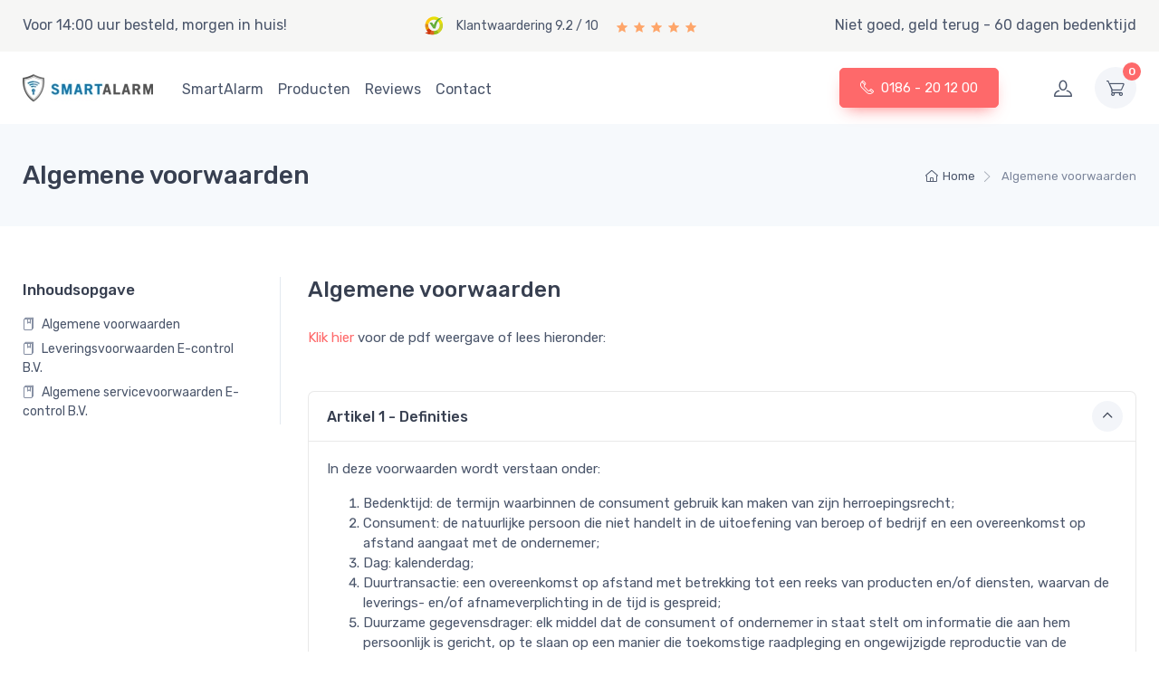

--- FILE ---
content_type: text/html; charset=UTF-8
request_url: https://www.smartalarm.nl/voorwaarden
body_size: 25510
content:
<!doctype html>
<html lang="nl">
<head>
    <meta charset="utf-8">
    <!-- CSRF Token -->
    <meta name="csrf-token" content="NI4SAvf6NIMB2vmpGo6D3YzMCzBWLYRNeEWwia5K">

            <meta name="google-site-verification" content="" />
    
    <!-- SEO -->
    <title>Voorwaarden</title>
<meta name="description" content="SmartAlarm is een geavanceerd en betrouwbaar alarmsysteem, dat geheel draadloos online communiceert binnen uw huis of bedrijf en gebruik maakt van gecertificeerde hardware.">
<meta property="og:title" content="Voorwaarden" />
<meta property="og:type" content="page" />
<meta property="og:url" content="https://www.smartalarm.nl/voorwaarden" />
<meta property="og:site_name" content="Website" />
<meta property="og:image" content="https://d3susy341x6jki.cloudfront.net/rsc/img/smartalarm/hardware/plus-pakket.png" />

<meta name="twitter:title" content="Voorwaarden" />
<meta name="twitter:description" content="" />
<meta name="twitter:title" content="Voorwaarden" />
<meta name="twitter:description" content="" />
<script type="application/ld+json">{"@context":"https:\/\/schema.org","@type":"WebPage","name":"Voorwaarden"}</script>

    <!-- Viewport-->
    <meta name="viewport" content="width=device-width, initial-scale=1">
    <meta name="msapplication-TileColor" content="#ffffff">
    <meta name="theme-color" content="#ffffff">

    <!-- SEO -->
    <link rel="apple-touch-icon" sizes="57x57" href="/img/favico/apple-icon-57x57.png">
    <link rel="apple-touch-icon" sizes="60x60" href="/img/favico/apple-icon-60x60.png">
    <link rel="apple-touch-icon" sizes="72x72" href="/img/favico/apple-icon-72x72.png">
    <link rel="apple-touch-icon" sizes="76x76" href="/img/favico/apple-icon-76x76.png">
    <link rel="apple-touch-icon" sizes="114x114" href="/img/favico/apple-icon-114x114.png">
    <link rel="apple-touch-icon" sizes="120x120" href="/img/favico/apple-icon-120x120.png">
    <link rel="apple-touch-icon" sizes="144x144" href="/img/favico/apple-icon-144x144.png">
    <link rel="apple-touch-icon" sizes="152x152" href="/img/favico/apple-icon-152x152.png">
    <link rel="apple-touch-icon" sizes="180x180" href="/img/favico/apple-icon-180x180.png">
    <link rel="icon" type="image/png" sizes="192x192"  href="/img/favico/android-icon-192x192.png">
    <link rel="icon" type="image/png" sizes="32x32" href="/img/favico/favicon-32x32.png">
    <link rel="icon" type="image/png" sizes="96x96" href="/img/favico/favicon-96x96.png">
    <link rel="icon" type="image/png" sizes="16x16" href="/img/favico/favicon-16x16.png">
    <link rel="manifest" href="/img/favico/manifest.json">
    <meta name="msapplication-TileColor" content="#ffffff">
    <meta name="msapplication-TileImage" content="/img/favico/ms-icon-144x144.png">
    <meta name="theme-color" content="#ffffff">
    <meta name="facebook-domain-verification" content="x72f47rw1zfo8804clx3kb4z1kuw61" />
    <meta name="google-site-verification" content="h_ZdOgM9HXNmLQ3jEhz_qxmHHYa0f0aG9JIcIsaZdiw" />

    
    
    <!-- Fonts -->
    <link rel="dns-prefetch" href="//fonts.gstatic.com">
    <link href="https://fonts.googleapis.com/css?family=Nunito" rel="stylesheet">

    <!-- Styles -->
    <link href="https://www.smartalarm.nl/css/app.css?id=cf8b1f6301fb51f855f9" rel="stylesheet">

    <!-- Theme -->
    <link rel="stylesheet" media="screen" href="https://www.smartalarm.nl/cartzilla/css/vendor.min.css">

    <!-- Main Theme Styles + Bootstrap-->
    <link rel="stylesheet" media="screen" id="main-styles" href="https://www.smartalarm.nl/cartzilla/css/theme.min.css">

    <!-- Google Tag Manager -->
            <script>(function(w,d,s,l,i){w[l]=w[l]||[];w[l].push({'gtm.start':
                    new Date().getTime(),event:'gtm.js'});var f=d.getElementsByTagName(s)[0],
                j=d.createElement(s),dl=l!='dataLayer'?'&l='+l:'';j.async=true;j.src=
                'https://www.googletagmanager.com/gtm.js?id='+i+dl;f.parentNode.insertBefore(j,f);
            })(window,document,'script','dataLayer','GTM-PK99TTH');</script>
    
    
    <!-- Facebook Pixel Code -->
    
    <!-- Captcha -->
    
    <style>
        .summary-items p.card-text.font-size-sm.text-muted.d-none.d-md-block {
            display: none !important;
        }
    </style>
</head>



<body>
            <noscript>
            <iframe src="https://www.googletagmanager.com/ns.html?id=GTM-PK99TTH" height="0" width="0" style="display:none;visibility:hidden"></iframe>
        </noscript>
    
    <div id="app">
        
        <!-- Headers -->
                    
            <div class="header-kiyoh bg-darker-grey">
    <div class="container">
        <div class="row">
            <div class="col-md-12 d-flex justify-content-center justify-content-md-between py-3">

                <!-- Order now -->
                <span class="d-none d-md-block">
                    Voor 14:00 uur besteld, morgen in huis!
                </span>

                <!-- Kiyoh -->
                <a href="https://www.smartalarm.nl/reviews" class="color-inherit">
                    <img class="mr-2" src="https://www.smartalarm.nl/img/kiyoh/logo.png" alt="Kiyoh" height="25" width="25">
                    <span class="mr-3 align-middle font-size-sm" style="margin-top: 3px">Klantwaardering 9.2 / 10</span>
                    <div class="star-rating">
            <i class="sr-star czi-star-filled active"></i>
            <i class="sr-star czi-star-filled active"></i>
            <i class="sr-star czi-star-filled active"></i>
            <i class="sr-star czi-star-filled active"></i>
            <i class="sr-star czi-star-filled active"></i>
    
    </div>
                </a>

                <!-- Guarantee -->
                <span class="d-none d-md-block">
                    Niet goed, geld terug - 60 dagen bedenktijd
                </span>
            </div>
        </div>
    </div>
</div>

            <quote-form></quote-form>

<div class="header-wrapper">
    <header class="bg-light navbar-sticky">
        <div class="navbar navbar-expand-lg navbar-light">
            <div class="container">
                <!-- Logo -->
                <a class="navbar-brand mr-2 mr-md-4" href="https://www.smartalarm.nl">
    <img src="https://www.smartalarm.nl/img/smartalarm/logo.jpg" alt="SmartAlarm" class="logo"/>
</a>

                <!-- Toolbar - Right Side -->
                <div class="navbar-toolbar d-flex align-items-center order-lg-3">
    <button class="navbar-toggler" type="button" data-toggle="collapse" data-target="#navbarCollapse">
        <span class="navbar-toggler-icon"></span>
    </button>

            <!-- Sign In / Sign Up -->
        <a
            class="navbar-tool ml-1 ml-lg-0 mr-n1 mr-lg-2"
                        href="https://www.smartalarm.nl/login"
                    >
            <div class="navbar-tool-icon-box ">
                <i class="navbar-tool-icon czi-user"></i>
            </div>
        </a>
    
    <!-- Cart preview -->
    <cart-preview cart-url="https://www.smartalarm.nl/winkelwagen/json"></cart-preview>
</div>

                <!-- Main Navigation - Left Side -->
                <div class="collapse navbar-collapse mr-auto order-lg-2" id="navbarCollapse">
                    <!-- Main menu -->
                    <div class="flex-grow-1">
    <ul class="navbar-nav">
                    
                                    <li class="nav-item dropdown">
                        <a class="nav-link dropdown-toggle " href="/kenmerken" data-toggle="dropdown">
                            SmartAlarm
                        </a>

                        <ul class="dropdown-menu">
                                                                                                                            <li>
                                    <a class="dropdown-item" href="/online-draadloos-alarmsysteem">
                                        &raquo; Wat is SmartAlarm?
                                    </a>
                                </li>
                                                                                                                            <li>
                                    <a class="dropdown-item" href="/beginnen-met-smartalarm">
                                        &raquo; Starten met SmartAlarm
                                    </a>
                                </li>
                                                                                                                            <li>
                                    <a class="dropdown-item" href="/installatie-alarmsysteem">
                                        &raquo; Installeren
                                    </a>
                                </li>
                                                                                                                            <li>
                                    <a class="dropdown-item" href="/gebruik-van-alarm">
                                        &raquo; Dagelijks gebruik
                                    </a>
                                </li>
                                                                                                                            <li>
                                    <a class="dropdown-item" href="/alarm-met-meldkamer-trigion">
                                        &raquo; Meldkamer
                                    </a>
                                </li>
                                                                                                                            <li>
                                    <a class="dropdown-item" href="/slim-alarmsysteem">
                                        &raquo; Slimme koppelingen
                                    </a>
                                </li>
                                                                                                                            <li>
                                    <a class="dropdown-item" href="/kosten-alarminstallatie">
                                        &raquo; Kosten
                                    </a>
                                </li>
                                                    </ul>
                    </li>
                

            
                                    <li class="nav-item dropdown">
                        <a class="nav-link dropdown-toggle " href="/bestel-nu" data-toggle="dropdown">
                            Producten
                        </a>

                        <ul class="dropdown-menu">
                                                                                            <li>
                                    <a class="dropdown-item" href="/categorie/bundels-sets">
                                        <strong>SmartAlarm 2.0</strong>
                                    </a>
                                </li>
                                                                                                <li>
                                    <a class="dropdown-item" href="/categorie/bundels-sets">
                                        &raquo; Bundels &amp; sets
                                    </a>
                                </li>
                                                                                                                            <li>
                                    <a class="dropdown-item" href="/categorie/accessoires/inbraak-beweging">
                                        &raquo; Inbraak &amp; beweging
                                    </a>
                                </li>
                                                                                                                            <li>
                                    <a class="dropdown-item" href="/categorie/accessoires/water-omgeving">
                                        &raquo; Water &amp; omgeving
                                    </a>
                                </li>
                                                                                                                            <li>
                                    <a class="dropdown-item" href="/categorie/accessoires/brandveiligheid">
                                        &raquo; Brandveiligheid
                                    </a>
                                </li>
                                                                                                                            <li>
                                    <a class="dropdown-item" href="/categorie/cameras">
                                        &raquo; Camerabewaking
                                    </a>
                                </li>
                                                                                                                            <li>
                                    <a class="dropdown-item" href="/categorie/accessoires/ondersteunende-producten">
                                        &raquo; Ondersteunende producten
                                    </a>
                                </li>
                                                                                                                            <li>
                                    <a class="dropdown-item" href="/categorie/accessoires-voor-smartalarm-10">
                                        <strong>SmartAlarm 1.0</strong>
                                    </a>
                                </li>
                                                                <li>
                                    <a class="dropdown-item" href="/categorie/accessoires-voor-smartalarm-10">
                                        &raquo; Inbraak &amp; beweging
                                    </a>
                                </li>
                                                                                                                            <li>
                                    <a class="dropdown-item" href="/categorie/cameras-voor-smartalarm-10">
                                        &raquo; Camerabewaking
                                    </a>
                                </li>
                                                    </ul>
                    </li>
                

            
                                    <li class="nav-item">
                        <a class="nav-link " href="/reviews">
                            Reviews
                        </a>
                    </li>
                

            
                                    <li class="nav-item">
                        <a class="nav-link " href="/contact">
                            Contact
                        </a>
                    </li>
                

                        </ul>
</div>



                    <!-- Order now -->
                    <div class="navbar-collapse mr-auto order-lg-1 justify-content-lg-end">
                        <a class="btn btn-primary btn-shadow scale-up delay-4 w-sm-100 mt-4 mt-lg-0 mr-lg-5" href="tel:0031186201200"><i class="czi-phone mr-2"></i>0186 - 20 12 00</a>
                    </div>
                </div>
            </div>
        </div>
    </header>
</div>
        
        <!-- Content -->
        <div class="main">
            
    <!-- Page header -->
    <!-- Page header -->
<div class="bg-secondary py-4 pt-4">
    <div class="container d-lg-flex justify-content-between py-2 py-lg-3">
        <div class="order-lg-2 mb-3 mb-lg-0 pt-lg-2">

            <!-- Breadcrumb -->
            <nav aria-label="breadcrumb">
                <ol class="breadcrumb  flex-lg-nowrap justify-content-center justify-content-lg-start">
                    <li class="breadcrumb-item">
                        <a class="text-nowrap" href="https://www.smartalarm.nl">
                            <i class="czi-home"></i>Home
                        </a>
                    </li>
                    <li class="breadcrumb-item text-nowrap active" aria-current="page">
            Algemene voorwaarden
        </li>
                </ol>
            </nav>
        </div>

        <!-- Title -->
        <div class="order-lg-1 pr-lg-4 text-center text-lg-left">
            <h1 class="h3  mb-0">Algemene voorwaarden</h1>
        </div>
    </div>
</div>

    <!-- Page Content-->
    <div class="container py-5 mt-md-2 mb-2">
        <div class="row">

            <!-- Left -->
            <div class="col-lg-3">
                <!-- Related articles sidebar-->
                <div class="cz-sidebar border-right" id="help-sidebar">

                    <div class="cz-sidebar-header box-shadow-sm">
                        <button class="close ml-auto" type="button" data-dismiss="sidebar" aria-label="Close"><span
                                    class="d-inline-block font-size-xs font-weight-normal align-middle">Close sidebar</span><span
                                    class="d-inline-block align-middle ml-2" aria-hidden="true">&times;</span></button>
                    </div>

                    <div class="cz-sidebar-body py-lg-1 pl-lg-0" data-simplebar data-simplebar-auto-hide="true">
                        <!-- Links-->
                        <div class="widget widget-links">
                            <h3 class="widget-title">Inhoudsopgave</h3>
                            <ul class="widget-list">
                                <li class="widget-list-item">
                                    <a class="widget-list-link" href="#terms-and-conditions" data-scroll>
                                        <i class="czi-book text-muted align-middle mt-n1 mr-1"></i>
                                        Algemene voorwaarden
                                    </a>
                                </li>

                                <li class="widget-list-item">
                                    <a class="widget-list-link" href="#delivery-terms-and-conditions" data-scroll>
                                        <i class="czi-book text-muted align-middle mt-n1 mr-1"></i>
                                        Leveringsvoorwaarden E-control B.V.
                                    </a>
                                </li>

                                <li class="widget-list-item">
                                    <a class="widget-list-link" href="#service-terms-and-conditions" data-scroll>
                                        <i class="czi-book text-muted align-middle mt-n1 mr-1"></i>
                                        Algemene servicevoorwaarden E-control B.V.
                                    </a>
                                </li>
                            </ul>
                        </div>
                    </div>
                </div>
            </div>

            <!-- Right -->
            <div class="col-lg-9">

                <!-- Algemene voorwaarden -->
                <h2 id="terms-and-conditions" class="h4 pb-3">
                    Algemene voorwaarden
                </h2>
                <p class="font-size-md">
                    <a
                            href="https://www.smartalarm.nl/img/old-smartalarm/terms-and-conditions/algemene-voorwaarden-smartalarm.pdf"
                            target="_blank"
                    >
                        Klik hier
                    </a>
                    voor de pdf weergave of lees hieronder:
                </p>

                <!-- Articles -->
                <div class="accordion mt-5" id="methods">
                    <!-- Artikel 1 -->
                    <div id="article-1-header" class="card">
                        <div class="card-header">
                            <h3 class="accordion-heading">
                                <a href="#article-1" role="button" data-toggle="collapse" aria-expanded="true"
                                   aria-controls="methodOne">
                                    Artikel 1 - Definities
                                    <span class="accordion-indicator">
                                        <i data-feather="chevron-up"></i>
                                    </span>
                                </a>
                            </h3>
                        </div>

                        <div class="collapse show" id="article-1" data-parent="#methods">
                            <div class="card-body font-size-md">
                                <p>
                                    In deze voorwaarden wordt verstaan onder:<br>
                                </p>

                                <ol>
                                    <li>Bedenktijd: de termijn waarbinnen de consument gebruik kan maken van zijn
                                        herroepingsrecht;
                                    </li>
                                    <li>Consument: de natuurlijke persoon die niet handelt in de uitoefening van beroep
                                        of bedrijf en een overeenkomst op afstand aangaat met de ondernemer;
                                    </li>
                                    <li>Dag: kalenderdag;</li>
                                    <li>Duurtransactie: een overeenkomst op afstand met betrekking tot een reeks van
                                        producten en/of diensten, waarvan de leverings- en/of afnameverplichting in de
                                        tijd is gespreid;
                                    </li>
                                    <li>Duurzame gegevensdrager: elk middel dat de consument of ondernemer in staat
                                        stelt om informatie die aan hem persoonlijk is gericht, op te slaan op een
                                        manier die toekomstige raadpleging en ongewijzigde reproductie van de opgeslagen
                                        informatie mogelijk maakt.
                                    </li>
                                    <li>Herroepingsrecht: de mogelijkheid voor de consument om binnen de bedenktijd af
                                        te zien van de overeenkomst op afstand;
                                    </li>
                                    <li>Ondernemer: de natuurlijke of rechtspersoon die producten en/of diensten op
                                        afstand aan consumenten aanbiedt;
                                    </li>
                                    <li>Overeenkomst op afstand: een overeenkomst waarbij in het kader van een door de
                                        ondernemer georganiseerd systeem voor verkoop op afstand van producten en/of
                                        diensten, tot en met het sluiten van de overeenkomst uitsluitend gebruik gemaakt
                                        wordt van één of meer technieken voor communicatie op afstand;
                                    </li>
                                    <li>Techniek voor communicatie op afstand: middel dat kan worden gebruikt voor het
                                        sluiten van een overeenkomst, zonder dat consument en ondernemer gelijktijdig in
                                        dezelfde ruimte zijn samengekomen.
                                    </li>
                                </ol>
                            </div>
                        </div>
                    </div>

                    <!-- Artikel 2 -->
                    <div id="article-2-header" class="card">
                        <div class="card-header">
                            <h3 class="accordion-heading">
                                <a href="#article-2" role="button" data-toggle="collapse" aria-expanded="true"
                                   aria-controls="methodOne">
                                    Artikel 2 - Identiteit van de ondernemer
                                    <span class="accordion-indicator">
                                        <i data-feather="chevron-up"></i>
                                    </span>
                                </a>
                            </h3>
                        </div>

                        <div class="collapse" id="article-2" data-parent="#methods">
                            <div class="card-body font-size-md">
                                <p>
                                    Naam onderneming: E-Control B.V.<br>
                                    Handelsnaam: SmartAlarm
                                    <br><br>
                                    Vestigings- en bezoekadres:<br>
                                    Wenckebachweg 53-B<br>
                                    1096 AK Amsterdam<br>
                                    <br>
                                    Telefoonnummer: (+31)20 3080656<br>
                                    Bereikbaarheid: 24 uur per dag, 7 dagen per week<br>
                                    <br>
                                    E-mailadres: info@smartalarm.nl<br>
                                    KvK-nummer: 56663528<br>
                                    BTW-identificatienummer: 85.22.45.440.B01<br>
                                    <br>
                                    Indien de ondernemer een gereglementeerd beroep uitoefent:<br>
                                    - de beroepsvereniging of -organisatie waarbij hij is aangesloten;<br>
                                    - de beroepstitel, de plaats in de EU of de Europese Economische Ruimte waar deze is
                                    toegekend;<br>
                                    - een verwijzing naar de beroepsregels die in Nederland van toepassing zijn en
                                    aanwijzingen waar en hoe deze beroepsregels toegankelijk zijn.
                                </p>
                            </div>
                        </div>
                    </div>

                    <!-- Artikel 3 -->
                    <div id="article-3-header" class="card">
                        <div class="card-header">
                            <h3 class="accordion-heading">
                                <a href="#article-3" role="button" data-toggle="collapse" aria-expanded="true"
                                   aria-controls="methodOne">
                                    Artikel 3 - Toepasselijkheid
                                    <span class="accordion-indicator">
                                        <i data-feather="chevron-up"></i>
                                    </span>
                                </a>
                            </h3>
                        </div>

                        <div class="collapse" id="article-3" data-parent="#methods">
                            <div class="card-body font-size-md">
                                <ol>
                                    <li>Deze algemene voorwaarden zijn van toepassing op elk aanbod van de ondernemer en
                                        op elke totstandgekomen overeenkomst op afstand tussen ondernemer en consument.
                                    </li>
                                    <li>Voordat de overeenkomst op afstand wordt gesloten, wordt de tekst van deze
                                        algemene voorwaarden aan de consument beschikbaar gesteld. Indien dit
                                        redelijkerwijs niet mogelijk is, zal voordat de overeenkomst op afstand wordt
                                        gesloten, worden aangegeven dat de algemene voorwaarden bij de ondernemer zijn
                                        in te zien en zij op verzoek van de consument zo spoedig mogelijk kosteloos
                                        worden toegezonden.
                                    </li>
                                    <li>Indien de overeenkomst op afstand elektronisch wordt gesloten, kan in afwijking
                                        van het vorige lid en voordat de overeenkomst op afstand wordt gesloten, de
                                        tekst van deze algemene voorwaarden langs elektronische weg aan de consument ter
                                        beschikking worden gesteld op zodanige wijze dat deze door de consument op een
                                        eenvoudige manier kan worden opgeslagen op een duurzame gegevensdrager. Indien
                                        dit redelijkerwijs niet mogelijk is, zal voordat de overeenkomst op afstand
                                        wordt gesloten, worden aangegeven waar van de algemene voorwaarden langs
                                        elektronische weg kan worden kennisgenomen en dat zij op verzoek van de
                                        consument langs elektronische weg of op andere wijze kosteloos zullen worden
                                        toegezonden.
                                    </li>
                                    <li>Voor het geval dat naast deze algemene voorwaarden tevens specifieke product- of
                                        dienstenvoorwaarden van toepassing zijn, is het tweede en derde lid van
                                        overeenkomstige toepassing en kan de consument zich in geval van tegenstrijdige
                                        algemene voorwaarden steeds beroepen op de toepasselijke bepaling die voor hem
                                        het meest gunstig is.
                                    </li>
                                </ol>
                            </div>
                        </div>
                    </div>

                    <!-- Artikel 4 -->
                    <div id="article-4-header" class="card">
                        <div class="card-header">
                            <h3 class="accordion-heading">
                                <a href="#article-4" role="button" data-toggle="collapse" aria-expanded="true"
                                   aria-controls="methodOne">
                                    Artikel 4 - Het aanbod
                                    <span class="accordion-indicator">
                                        <i data-feather="chevron-up"></i>
                                    </span>
                                </a>
                            </h3>
                        </div>

                        <div class="collapse" id="article-4" data-parent="#methods">
                            <div class="card-body font-size-md">
                                <ol>
                                    <li>Indien een aanbod een beperkte geldigheidsduur heeft of onder voorwaarden
                                        geschiedt, wordt dit nadrukkelijk in het aanbod vermeld.
                                    </li>
                                    <li>Het aanbod bevat een volledige en nauwkeurige omschrijving van de aangeboden
                                        producten en/of diensten. De beschrijving is voldoende gedetailleerd om een
                                        goede beoordeling van het aanbod door de consument mogelijk te maken. Als de
                                        ondernemer gebruik maakt van afbeeldingen zijn deze een waarheidsgetrouwe
                                        weergave van de aangeboden producten en/of diensten. Kennelijke vergissingen of
                                        kennelijke fouten in het aanbod binden de ondernemer niet.
                                    </li>
                                    <li>
                                        Elk aanbod bevat zodanige informatie, dat voor de consument duidelijk is wat de
                                        rechten en verplichtingen zijn, die aan de aanvaarding van het aanbod zijn
                                        verbonden. Dit betreft in het bijzonder:
                                        <ul>
                                            <li>de prijs inclusief belastingen;</li>
                                            <li>de eventuele kosten van aflevering;</li>
                                            <li>de wijze waarop de overeenkomst tot stand zal komen en welke handelingen
                                                daarvoor nodig zijn;
                                            </li>
                                            <li>het al dan niet van toepassing zijn van het herroepingsrecht;</li>
                                            <li>de wijze van betaling, aflevering en uitvoering van de overeenkomst;
                                            </li>
                                            <li>de termijn voor aanvaarding van het aanbod, dan wel de termijn
                                                waarbinnen de ondernemer de prijs garandeert;
                                            </li>
                                            <li>de hoogte van het tarief voor communicatie op afstand indien de kosten
                                                van het gebruik van de techniek voor communicatie op afstand worden
                                                berekend op een andere grondslag dan het reguliere basistarief voor het
                                                gebruikte communicatiemiddel;
                                            </li>
                                            <li>of de overeenkomst na de totstandkoming wordt gearchiveerd, en zo ja op
                                                welke wijze deze voor de consument te raadplegen is;
                                            </li>
                                            <li>de manier waarop de consument, voor het sluiten van de overeenkomst, de
                                                door hem in het kader van de overeenkomst verstrekte gegevens kan
                                                controleren en indien gewenst herstellen;
                                            </li>
                                            <li>de eventuele andere talen waarin, naast het Nederlands, de overeenkomst
                                                kan worden gesloten;
                                            </li>
                                            <li>de gedragscodes waaraan de ondernemer zich heeft onderworpen en de wijze
                                                waarop de consument deze gedragscodes langs elektronische weg kan
                                                raadplegen; en
                                            </li>
                                            <li>de minimale duur van de overeenkomst op afstand in geval van een
                                                duurtransactie.
                                            </li>
                                        </ul>
                                    </li>
                                </ol>
                            </div>
                        </div>
                    </div>

                    <!-- Artikel 5 -->
                    <div id="article-5-header" class="card">
                        <div class="card-header">
                            <h3 class="accordion-heading">
                                <a href="#article-5" role="button" data-toggle="collapse" aria-expanded="true"
                                   aria-controls="methodOne">
                                    Artikel 5 - De overeenkomst
                                    <span class="accordion-indicator">
                                        <i data-feather="chevron-up"></i>
                                    </span>
                                </a>
                            </h3>
                        </div>

                        <div class="collapse" id="article-5" data-parent="#methods">
                            <div class="card-body font-size-md">
                                <ol>
                                    <li>De overeenkomst komt, onder voorbehoud van het bepaalde in lid 4, tot stand op
                                        het moment van aanvaarding door de consument van het aanbod en het voldoen aan
                                        de daarbij gestelde voorwaarden.
                                    </li>
                                    <li>Indien de consument het aanbod langs elektronische weg heeft aanvaard, bevestigt
                                        de ondernemer onverwijld langs elektronische weg de ontvangst van de aanvaarding
                                        van het aanbod. Zolang de ontvangst van deze aanvaarding niet door de ondernemer
                                        is bevestigd, kan de consument de overeenkomst ontbinden.
                                    </li>
                                    <li>Indien de overeenkomst elektronisch tot stand komt, treft de ondernemer passende
                                        technische en organisatorische maatregelen ter beveiliging van de elektronische
                                        overdracht van data en zorgt hij voor een veilige webomgeving. Indien de
                                        consument elektronisch kan betalen, zal de ondernemer daartoe passende
                                        veiligheidsmaatregelen in acht nemen.
                                    </li>
                                    <li>De ondernemer kan zich - binnen wettelijke kaders - op de hoogte stellen of de
                                        consument aan zijn betalingsverplichtingen kan voldoen, alsmede van al die
                                        feiten en factoren die van belang zijn voor een verantwoord aangaan van de
                                        overeenkomst op afstand. Indien de ondernemer op grond van dit onderzoek goede
                                        gronden heeft om de overeenkomst niet aan te gaan, is hij gerechtigd gemotiveerd
                                        een bestelling of aanvraag te weigeren of aan de uitvoering bijzondere
                                        voorwaarden te verbinden.
                                    </li>
                                    <li>
                                        De ondernemer zal bij het product of dienst aan de consument de volgende
                                        informatie, schriftelijk of op zodanige wijze dat deze door de consument op een
                                        toegankelijke manier kan worden opgeslagen op een duurzame gegevensdrager,
                                        meesturen:
                                        <ul>
                                            <li>het bezoekadres van de vestiging van de ondernemer waar de consument met
                                                klachten terecht kan;
                                            </li>
                                            <li>de voorwaarden waaronder en de wijze waarop de consument van het
                                                herroepingsrecht gebruik kan maken, dan wel een duidelijke melding
                                                inzake het uitgesloten zijn van het herroepingsrecht;
                                            </li>
                                            <li>de informatie over garanties en bestaande service na aankoop;</li>
                                            <li>de in artikel 4 lid 3 van deze voorwaarden opgenomen gegevens, tenzij de
                                                ondernemer deze gegevens al aan de consument heeft verstrekt vóór de
                                                uitvoering van de overeenkomst;
                                            </li>
                                            <li>de vereisten voor opzegging van de overeenkomst indien de overeenkomst
                                                een duur heeft van meer dan één jaar of van onbepaalde duur is.
                                            </li>
                                        </ul>
                                    </li>
                                    <li>In geval van een duurtransactie is de bepaling in het vorige lid slechts van
                                        toepassing op de eerste levering.
                                    </li>
                                </ol>
                            </div>
                        </div>
                    </div>

                    <!-- Artikel 6 -->
                    <div id="article-6-header" class="card">
                        <div class="card-header">
                            <h3 class="accordion-heading">
                                <a href="#article-6" role="button" data-toggle="collapse" aria-expanded="true"
                                   aria-controls="methodOne">
                                    Artikel 6 - Herroepingsrecht
                                    <span class="accordion-indicator">
                                        <i data-feather="chevron-up"></i>
                                    </span>
                                </a>
                            </h3>
                        </div>

                        <div class="collapse" id="article-6" data-parent="#methods">
                            <div class="card-body font-size-md">
                                <p>
                                    Bij levering van producten:
                                </p>
                                <ol>
                                    <li>Bij de aankoop van producten heeft de consument de mogelijkheid de overeenkomst
                                        zonder opgave van redenen te ontbinden gedurende 14 dagen. Deze bedenktermijn
                                        gaat in op de dag na ontvangst van het product door de consument of een vooraf
                                        door de consument aangewezen en aan de ondernemer bekend gemaakte
                                        vertegenwoordiger.
                                    </li>
                                    <li>Tijdens de bedenktijd zal de consument zorgvuldig omgaan met het product en de
                                        verpakking. Hij zal het product slechts in die mate uitpakken of gebruiken voor
                                        zover dat nodig is om te kunnen beoordelen of hij het product wenst te behouden.
                                        Indien hij van zijn herroepingsrecht gebruik maakt, zal hij het product met alle
                                        geleverde toebehoren en - indien redelijkerwijze mogelijk - in de originele
                                        staat en verpakking aan de ondernemer retourneren, conform de door de ondernemer
                                        verstrekte redelijke en duidelijke instructies.
                                        Bij levering van diensten:
                                    </li>
                                    <li>Bij levering van diensten heeft de consument de mogelijkheid de overeenkomst
                                        zonder opgave van redenen te ontbinden gedurende ten minste veertien dagen,
                                        ingaande op de dag van het aangaan van de overeenkomst.
                                    </li>
                                    <li>Om gebruik te maken van zijn herroepingsrecht, zal de consument zich richten
                                        naar de door de ondernemer bij het aanbod en/of uiterlijk bij de levering ter
                                        zake verstrekte redelijke en duidelijke instructies.
                                    </li>
                                </ol>
                            </div>
                        </div>
                    </div>

                    <!-- Artikel 7 -->
                    <div id="article-7-header" class="card">
                        <div class="card-header">
                            <h3 class="accordion-heading">
                                <a href="#article-7" role="button" data-toggle="collapse" aria-expanded="true"
                                   aria-controls="methodOne">
                                    Artikel 7 - Kosten in geval van herroeping
                                    <span class="accordion-indicator">
                                        <i data-feather="chevron-up"></i>
                                    </span>
                                </a>
                            </h3>
                        </div>

                        <div class="collapse" id="article-7" data-parent="#methods">
                            <div class="card-body font-size-md">
                                <ol>
                                    <li>Indien de consument gebruik maakt van zijn herroepingsrecht, komen ten hoogste
                                        de kosten van terugzending voor zijn rekening.
                                    </li>
                                    <li>Indien de consument een bedrag betaald heeft, zal de ondernemer dit bedrag zo
                                        spoedig mogelijk, doch uiterlijk binnen 30 dagen na de terugzending of
                                        herroeping, terugbetalen.
                                    </li>
                                </ol>
                            </div>
                        </div>
                    </div>

                    <!-- Artikel 8 -->
                    <div id="article-8-header" class="card">
                        <div class="card-header">
                            <h3 class="accordion-heading">
                                <a href="#article-8" role="button" data-toggle="collapse" aria-expanded="true"
                                   aria-controls="methodOne">
                                    Artikel 8 - Uitsluiting herroepingsrecht
                                    <span class="accordion-indicator">
                                        <i data-feather="chevron-up"></i>
                                    </span>
                                </a>
                            </h3>
                        </div>

                        <div class="collapse" id="article-8" data-parent="#methods">
                            <div class="card-body font-size-md">
                                <ol>
                                    <li>De ondernemer kan het herroepingsrecht van de consument uitsluiten voor zover
                                        voorzien in lid 2 en 3. De uitsluiting van het herroepingsrecht geldt slechts
                                        indien de ondernemer dit duidelijk in het aanbod, althans tijdig voor het
                                        sluiten van de overeenkomst, heeft vermeld.
                                    </li>
                                    <li>
                                        Uitsluiting van het herroepingsrecht is slechts mogelijk voor producten:
                                        <ul>
                                            <li>die door de ondernemer tot stand zijn gebracht overeenkomstig
                                                specificaties van de consument;
                                            </li>
                                            <li>die duidelijk persoonlijk van aard zijn;</li>
                                            <li>die door hun aard niet kunnen worden teruggezonden;</li>
                                            <li>die snel kunnen bederven of verouderen;</li>
                                            <li>waarvan de prijs gebonden is aan schommelingen op de financiële markt
                                                waarop de ondernemer geen invloed heeft;
                                            </li>
                                            <li>voor losse kranten en tijdschriften;</li>
                                            <li>voor audio- en video-opnamen en computersoftware waarvan de consument de
                                                verzegeling heeft verbroken.
                                            </li>
                                        </ul>
                                    </li>
                                    <li>
                                        Uitsluiting van het herroepingsrecht is slechts mogelijk voor diensten:
                                        <ul>
                                            <li>betreffende logies, vervoer, restaurantbedrijf of vrijetijdsbesteding te
                                                verrichten op een bepaalde datum of tijdens een bepaalde periode;
                                            </li>
                                            <li>waarvan de levering met uitdrukkelijke instemming van de consument is
                                                begonnen voordat de bedenktijd is verstreken;
                                            </li>
                                            <li>betreffende weddenschappen en loterijen.</li>
                                        </ul>
                                    </li>

                                </ol>
                            </div>
                        </div>
                    </div>

                    <!-- Artikel 9 -->
                    <div id="article-9-header" class="card">
                        <div class="card-header">
                            <h3 class="accordion-heading">
                                <a href="#article-9" role="button" data-toggle="collapse" aria-expanded="true"
                                   aria-controls="methodOne">
                                    Artikel 9 - De prijs
                                    <span class="accordion-indicator">
                                        <i data-feather="chevron-up"></i>
                                    </span>
                                </a>
                            </h3>
                        </div>

                        <div class="collapse" id="article-9" data-parent="#methods">
                            <div class="card-body font-size-md">
                                <ol>
                                    <li>Gedurende de in het aanbod vermelde geldigheidsduur worden de prijzen van de
                                        aangeboden producten en/of diensten niet verhoogd, behoudens prijswijzigingen
                                        als gevolg van veranderingen in BTW-tarieven.
                                    </li>
                                    <li>In afwijking van het vorige lid kan de ondernemer producten of diensten waarvan
                                        de prijzen gebonden zijn aan schommelingen op de financiële markt en waar de
                                        ondernemer geen invloed op heeft, met variabele prijzen aanbieden. Deze
                                        gebondenheid aan schommelingen en het feit dat eventueel vermelde prijzen
                                        richtprijzen zijn, worden bij het aanbod vermeld.
                                    </li>
                                    <li>Prijsverhogingen binnen 3 maanden na de totstandkoming van de overeenkomst zijn
                                        alleen toegestaan indien zij het gevolg zijn van wettelijke regelingen of
                                        bepalingen.
                                    </li>
                                    <li>
                                        Prijsverhogingen vanaf 3 maanden na de totstandkoming van de overeenkomst zijn
                                        alleen toegestaan indien de ondernemer dit bedongen heeft en:
                                        <ul>
                                            <li>deze het gevolg zijn van wettelijke regelingen of bepalingen; of</li>
                                            <li>de consument de bevoegdheid heeft de overeenkomst op te zeggen met
                                                ingang van de dag waarop de prijsverhoging ingaat.
                                            </li>
                                        </ul>
                                    </li>
                                    <li>De in het aanbod van producten of diensten genoemde prijzen zijn inclusief
                                        BTW.
                                    </li>
                                </ol>
                            </div>
                        </div>
                    </div>

                    <!-- Artikel 10 -->
                    <div id="article-10-header" class="card">
                        <div class="card-header">
                            <h3 class="accordion-heading">
                                <a href="#article-10" role="button" data-toggle="collapse" aria-expanded="true"
                                   aria-controls="methodOne">
                                    Artikel 10 - Conformiteit en Garantie
                                    <span class="accordion-indicator">
                                        <i data-feather="chevron-up"></i>
                                    </span>
                                </a>
                            </h3>
                        </div>

                        <div class="collapse" id="article-10" data-parent="#methods">
                            <div class="card-body font-size-md">
                                <ol>
                                    <li>De ondernemer staat er voor in dat de producten en/of diensten voldoen aan de
                                        overeenkomst, de in het aanbod vermelde specificaties, aan de redelijke eisen
                                        van deugdelijkheid en/of bruikbaarheid en de op de datum van de totstandkoming
                                        van de overeenkomst bestaande wettelijke bepalingen en/of
                                        overheidsvoorschriften. Indien overeengekomen staat de ondernemer er tevens voor
                                        in dat het product geschikt is voor ander dan normaal gebruik.
                                    </li>
                                    <li>Een door de ondernemer, fabrikant of importeur verstrekte garantie doet niets af
                                        aan de wettelijke rechten en vorderingen die de consument op grond van de
                                        overeenkomst tegenover de ondernemer kan doen gelden.
                                    </li>
                                </ol>
                            </div>
                        </div>
                    </div>

                    <!-- Artikel 11 -->
                    <div id="article-11-header" class="card">
                        <div class="card-header">
                            <h3 class="accordion-heading">
                                <a href="#article-11" role="button" data-toggle="collapse" aria-expanded="true"
                                   aria-controls="methodOne">
                                    Artikel 11 - Levering en uitvoering
                                    <span class="accordion-indicator">
                                        <i data-feather="chevron-up"></i>
                                    </span>
                                </a>
                            </h3>
                        </div>

                        <div class="collapse" id="article-11" data-parent="#methods">
                            <div class="card-body font-size-md">
                                <ol>
                                    <li>De ondernemer zal de grootst mogelijke zorgvuldigheid in acht nemen bij het in
                                        ontvangst nemen en bij de uitvoering van bestellingen van producten en bij de
                                        beoordeling van aanvragen tot verlening van diensten.
                                    </li>
                                    <li>Als plaats van levering geldt het adres dat de consument aan het bedrijf kenbaar
                                        heeft gemaakt.
                                    </li>
                                    <li>Met inachtneming van hetgeen hierover in artikel 4 van deze algemene voorwaarden
                                        is vermeld, zal het bedrijf geaccepteerde bestellingen met bekwame spoed doch
                                        uiterlijk binnen 30 dagen uitvoeren tenzij een langere leveringstermijn is
                                        afgesproken. Indien de bezorging vertraging ondervindt, of indien een bestelling
                                        niet dan wel slechts gedeeltelijk kan worden uitgevoerd, ontvangt de consument
                                        hiervan uiterlijk 30 dagen nadat hij de bestelling geplaatst heeft bericht. De
                                        consument heeft in dat geval het recht om de overeenkomst zonder kosten te
                                        ontbinden en recht op eventuele schadevergoeding.
                                    </li>
                                    <li>In geval van ontbinding conform het vorige lid zal de ondernemer het bedrag dat
                                        de consument betaald heeft zo spoedig mogelijk, doch uiterlijk binnen 30 dagen
                                        na ontbinding, terugbetalen.
                                    </li>
                                    <li>Indien levering van een besteld product onmogelijk blijkt te zijn, zal de
                                        ondernemer zich inspannen om een vervangend artikel beschikbaar te stellen.
                                        Uiterlijk bij de bezorging zal op duidelijke en begrijpelijke wijze worden
                                        gemeld dat een vervangend artikel wordt geleverd. Bij vervangende artikelen kan
                                        het herroepingsrecht niet worden uitgesloten. De kosten van een eventuele
                                        retourzending zijn voor rekening van de ondernemer.
                                    </li>
                                    <li>Het risico van beschadiging en/of vermissing van producten berust bij de
                                        ondernemer tot het moment van bezorging aan de consument of een vooraf
                                        aangewezen en aan de ondernemer bekend gemaakte vertegenwoordiger, tenzij
                                        uitdrukkelijk anders is overeengekomen.
                                    </li>
                                </ol>
                            </div>
                        </div>
                    </div>

                    <!-- Artikel 12 -->
                    <div id="article-12-header" class="card">
                        <div class="card-header">
                            <h3 class="accordion-heading">
                                <a href="#article-12" role="button" data-toggle="collapse" aria-expanded="true"
                                   aria-controls="methodOne">
                                    Artikel 12 - Levering en uitvoering
                                    <span class="accordion-indicator">
                                        <i data-feather="chevron-up"></i>
                                    </span>
                                </a>
                            </h3>
                        </div>

                        <div class="collapse" id="article-12" data-parent="#methods">
                            <div class="card-body font-size-md">
                                <ol>
                                    <li>De consument kan een overeenkomst die voor onbepaalde tijd is aangegaan te allen
                                        tijde opzeggen met inachtneming van daartoe overeengekomen opzeggingsregels en
                                        een opzegtermijn van ten hoogste één maand.
                                    </li>
                                    <li>Een overeenkomst die voor bepaalde tijd is aangegaan heeft een looptijd van
                                        maximaal twee jaar. Indien is overeengekomen dat bij stilzwijgen van de
                                        consument de overeenkomst op afstand zal worden verlengd, zal de overeenkomst
                                        worden voortgezet als een overeenkomst voor onbepaalde tijd en zal de
                                        opzegtermijn na voortzetting van de overeenkomst maximaal één maand bedragen.
                                    </li>
                                </ol>
                            </div>
                        </div>
                    </div>

                    <!-- Artikel 13 -->
                    <div id="article-13-header" class="card">
                        <div class="card-header">
                            <h3 class="accordion-heading">
                                <a href="#article-13" role="button" data-toggle="collapse" aria-expanded="true"
                                   aria-controls="methodOne">
                                    Artikel 13 - Betaling
                                    <span class="accordion-indicator">
                                        <i data-feather="chevron-up"></i>
                                    </span>
                                </a>
                            </h3>
                        </div>

                        <div class="collapse" id="article-13" data-parent="#methods">
                            <div class="card-body font-size-md">
                                <ol>
                                    <li>Voorzover niet anders is overeengekomen, dienen de door de consument
                                        verschuldigde bedragen te worden voldaan binnen 14 dagen na het ingaan van de
                                        bedenktermijn als bedoeld in artikel 6 lid 1. In geval van een overeenkomst tot
                                        het verlenen van een dienst, vangt deze termijn aan nadat de consument de
                                        bevestiging van de overeenkomst heeft ontvangen.
                                    </li>
                                    <li>Bij de verkoop van producten aan consumenten mag in algemene voorwaarden nimmer
                                        een vooruitbetaling van meer dan 50% worden bedongen. Wanneer vooruitbetaling is
                                        bedongen, kan de consument geen enkel recht doen gelden aangaande de uitvoering
                                        van de desbetreffende bestelling of dienst(en), alvorens de bedongen
                                        vooruitbetaling heeft plaatsgevonden.
                                    </li>
                                    <li>De consument heeft de plicht om onjuistheden in verstrekte of vermelde
                                        betaalgegevens onverwijld aan de ondernemer te melden.
                                    </li>
                                    <li>In geval van wanbetaling van de consument heeft de ondernemer behoudens
                                        wettelijke beperkingen, het recht om de vooraf aan de consument kenbaar gemaakte
                                        redelijke kosten in rekening te brengen.
                                    </li>
                                </ol>
                            </div>
                        </div>
                    </div>

                    <!-- Artikel 14 -->
                    <div id="article-14-header" class="card">
                        <div class="card-header">
                            <h3 class="accordion-heading">
                                <a href="#article-14" role="button" data-toggle="collapse" aria-expanded="true"
                                   aria-controls="methodOne">
                                    Artikel 14 - Klachtenregeling
                                    <span class="accordion-indicator">
                                        <i data-feather="chevron-up"></i>
                                    </span>
                                </a>
                            </h3>
                        </div>

                        <div class="collapse" id="article-14" data-parent="#methods">
                            <div class="card-body font-size-md">
                                <ol>
                                    <li>De ondernemer beschikt over een voldoende bekend gemaakte klachtenprocedure en
                                        behandelt de klacht overeenkomstig deze klachtenprocedure.
                                    </li>
                                    <li>Klachten over de uitvoering van de overeenkomst moeten binnen bekwame tijd,
                                        volledig en duidelijk omschreven worden ingediend bij de ondernemer, nadat de
                                        consument de gebreken heeft geconstateerd.
                                    </li>
                                    <li>Bij de ondernemer ingediende klachten worden binnen een termijn van 14 dagen
                                        gerekend vanaf de datum van ontvangst beantwoord. Als een klacht een
                                        voorzienbaar langere verwerkingstijd vraagt, wordt door de ondernemer binnen de
                                        termijn van 14 dagen geantwoord met een bericht van ontvangst en een indicatie
                                        wanneer de consument een meer uitvoerig antwoord kan verwachten.
                                    </li>
                                    <li>Indien de klacht niet in onderling overleg kan worden opgelost ontstaat een
                                        geschil dat vatbaar is voor de geschillenregeling.
                                    </li>
                                </ol>
                            </div>
                        </div>
                    </div>

                    <!-- Artikel 15 -->
                    <div id="article-15-header" class="card">
                        <div class="card-header">
                            <h3 class="accordion-heading">
                                <a href="#article-15" role="button" data-toggle="collapse" aria-expanded="true"
                                   aria-controls="methodOne">
                                    Artikel 15 - Geschillen
                                    <span class="accordion-indicator">
                                        <i data-feather="chevron-up"></i>
                                    </span>
                                </a>
                            </h3>
                        </div>

                        <div class="collapse" id="article-15" data-parent="#methods">
                            <div class="card-body font-size-md">
                                <ol>
                                    <li>Op overeenkomsten tussen de ondernemer en de consument waarop deze algemene
                                        voorwaarden betrekking hebben, is uitsluitend Nederlands recht van toepassing.
                                    </li>
                                </ol>
                            </div>
                        </div>
                    </div>

                    <!-- Artikel 16 -->
                    <div id="article-16-header" class="card">
                        <div class="card-header">
                            <h3 class="accordion-heading">
                                <a href="#article-16" role="button" data-toggle="collapse" aria-expanded="true"
                                   aria-controls="methodOne">
                                    Artikel 16 - Aanvullende of afwijkende bepalingen
                                    <span class="accordion-indicator">
                                        <i data-feather="chevron-up"></i>
                                    </span>
                                </a>
                            </h3>
                        </div>

                        <div class="collapse" id="article-16" data-parent="#methods">
                            <div class="card-body font-size-md">
                                <p>
                                    Aanvullende dan wel van deze algemene voorwaarden afwijkende bepalingen mogen niet
                                    ten nadele van de consument zijn en dienen schriftelijk te worden vastgelegd dan wel
                                    op zodanige wijze dat deze door de consument op een toegankelijke manier kunnen
                                    worden opgeslagen op een duurzame gegevensdrager.
                                </p>
                            </div>
                        </div>
                    </div>
                </div>


                <!-- Leveringsvoorwaarden -->
                <h2 id="delivery-terms-and-conditions" class="h4 mt-5">
                    Leveringsvoorwaarden E-control B.V.
                </h2>
                <p class="font-size-md">
                    <strong>Levering en levertijd</strong><br>
                    Indien de wederpartij geen woon- of vestigingsplaats in Nederland heeft, zullen wij zo spoedig
                    mogelijk de goederen leveren c.q. met de verrichting van de werkzaamheden en/of diensten aanvangen.
                    Indien levering c.q. verrichting niet binnen de bedoelde termijn van dertig dagen kan plaatsvinden,
                    zullen wij zo spoedig mogelijk, doch uiterlijk zeven weken na ontvangst van de bestelling, aan de
                    wederpartij de verwachte leverings- c.q. verrichtingsdatum schriftelijk dan wel mondeling meedelen.
                    <br><br>
                    Gedurende acht dagen na ontvangst van de mededeling heeft de wederpartij het recht om de gesloten
                    overeenkomst zonder kosten eenzijdig ontbonden te verklaren. Deze verklaring moet schriftelijk
                    geschieden en dient uiterlijk op de achtste dag na die van ontvangst van de mededeling door ons te
                    zijn ontvangen, bij gebreke waarvan de wederpartij de overeenkomst niet meer kan ontbinden wegens te
                    late levering van de goederen c.q. verrichting van de werkzaamheden en/of diensten en evenmin om
                    deze reden schadevergoeding van ons kan vorderen. Vorenstaande geldt niet indien de latere levering
                    te wijten is aan wijzigingen in de bestelling opgegeven door de wederpartij.
                </p>

                <!-- Algemene servicevoorwaarden -->
                <h2 id="service-terms-and-conditions" class="h4 mt-5">
                    Algemene servicevoorwaarden E-control B.V.
                </h2>

                <div id="methods" class="accordion mt-3">
                    <!-- Service 1 -->
                    <div id="service-1-header" class="card">
                        <div class="card-header">
                            <h3 class="accordion-heading">
                                <a href="#service-1" role="button" data-toggle="collapse" aria-expanded="true"
                                   aria-controls="methodOne">
                                    Artikel 1 - Algemeen
                                    <span class="accordion-indicator">
                                        <i data-feather="chevron-up"></i>
                                    </span>
                                </a>
                            </h3>
                        </div>

                        <div class="collapse show" id="service-1" data-parent="#methods">
                            <div class="card-body font-size-md">
                                <ol>
                                    <li>De Algemene voorwaarden van E-control B.V. zijn van toepassing op alle producten
                                        en diensten die worden aangeboden op de website www.smartalarm.nl.
                                    </li>
                                    <li>Deze voorwaarden gelden voor iedere aanbieding, offerte en overeenkomst tussen
                                        E-control B.V. en een opdrachtgever waarop E-control B.V. deze voorwaarden van
                                        toepassing heeft verklaard, voor zover van deze voorwaarden niet door partijen
                                        uitdrukkelijk en schriftelijk is afgeweken.
                                    </li>
                                </ol>
                            </div>
                        </div>
                    </div>


                    <!-- Service 2 -->
                    <div id="service-2-header" class="card">
                        <div class="card-header">
                            <h3 class="accordion-heading">
                                <a href="#service-2" role="button" data-toggle="collapse" aria-expanded="true"
                                   aria-controls="methodOne">
                                    Artikel 2 - Totstandkoming overeenkomst
                                    <span class="accordion-indicator">
                                        <i data-feather="chevron-up"></i>
                                    </span>
                                </a>
                            </h3>
                        </div>

                        <div class="collapse" id="service-2" data-parent="#methods">
                            <div class="card-body font-size-md">
                                <ol>
                                    <li>Een overeenkomst tussen E-control B.V. en de klant komt tot stand op het moment
                                        dat u een bevestiging per email van E-control BV hebt ontvangen dat uw
                                        bestelling is geplaatst.
                                    </li>
                                </ol>
                            </div>
                        </div>
                    </div>

                    <!-- Service 3 -->
                    <div id="service-3-header" class="card">
                        <div class="card-header">
                            <h3 class="accordion-heading">
                                <a href="#service-3" role="button" data-toggle="collapse" aria-expanded="true"
                                   aria-controls="methodOne">
                                    Artikel 3 - Retourneren
                                    <span class="accordion-indicator">
                                        <i data-feather="chevron-up"></i>
                                    </span>
                                </a>
                            </h3>
                        </div>

                        <div class="collapse" id="service-3" data-parent="#methods">
                            <div class="card-body font-size-md">
                                <ol>
                                    <li>Het product moet niet geregistreerd en indien redelijkerwijs mogelijk in
                                        originele verpakking worden geretourneerd. Het is niet mogelijk om gebruik te
                                        maken van een wettelijk herroepingsrecht omdat u na de totstandkoming van de
                                        overeenkomst meteen gebruik kunt maken van mijn.smartalarm.nl
                                    </li>
                                    <li>Op het moment dat het product word geactiveerd vervalt de bedenktijd van 14
                                        dagen.
                                    </li>
                                </ol>
                            </div>
                        </div>
                    </div>

                    <!-- Service 4 -->
                    <div id="service-4-header" class="card">
                        <div class="card-header">
                            <h3 class="accordion-heading">
                                <a href="#service-4" role="button" data-toggle="collapse" aria-expanded="true"
                                   aria-controls="methodOne">
                                    Artikel 4 - Retourneren
                                    <span class="accordion-indicator">
                                        <i data-feather="chevron-up"></i>
                                    </span>
                                </a>
                            </h3>
                        </div>

                        <div class="collapse" id="service-4" data-parent="#methods">
                            <div class="card-body font-size-md">
                                <ol>
                                    <li>Wanneer een klant niet, niet behoorlijk, of niet tijdig aan enige verplichting
                                        welke voor hem uit de overeenkomst mocht voortvloeien, voldoet is E-control B.V.
                                        gerechtigd de overeenkomst geheel of gedeeltelijk te ontbinden dan wel de
                                        overeenkomst op te schorten.
                                    </li>
                                </ol>
                            </div>
                        </div>
                    </div>

                    <!-- Service 5 -->
                    <div id="service-5-header" class="card">
                        <div class="card-header">
                            <h3 class="accordion-heading">
                                <a href="#service-5" role="button" data-toggle="collapse" aria-expanded="true"
                                   aria-controls="methodOne">
                                    Artikel 5 - Retourneren
                                    <span class="accordion-indicator">
                                        <i data-feather="chevron-up"></i>
                                    </span>
                                </a>
                            </h3>
                        </div>

                        <div class="collapse" id="service-5" data-parent="#methods">
                            <div class="card-body font-size-md">
                                <ol>
                                    <li>E-Control B.V. is gerechtigd de overeenkomst te ontbinden dan wel op te schorten
                                        wanneer de klant zijn verplichtingen onder deze algemene voorwaarden niet
                                        volledig nakomt.
                                    </li>
                                    <li>E-control B.V. is gerechtigd de overeenkomst te ontbinden dan wel op te schorten
                                        wanneer de klant onjuiste gegevens heeft verstrekt.
                                    </li>
                                    <li>E-control B.V. is gerechtigd de overeenkomst te ontbinden dan wel op te schorten
                                        wanneer de klant zijn betalingsverplichtingen niet, niet volledig, dan wel niet
                                        tijdig nakomt. Het vermoeden bestaat dat de klant misbruik, dan wel onrechtmatig
                                        gebruik maakt van de Alarmdienst en/of aanvullende dienst(en) en/of het
                                        alarmsysteem.
                                    </li>
                                    <li>Het is niet toegestaan overmatig alarmberichten en alarmmeldingen te
                                        genereren.
                                    </li>
                                    <li>Het is niet toegestaan misbruik te maken van mijn.smartalarm.nl en
                                        hulpverlenende instanties zoals politie, brandweer en ambulance direct te
                                        alarmeren.
                                    </li>
                                </ol>
                            </div>
                        </div>
                    </div>

                    <!-- Service 6 -->
                    <div id="service-6-header" class="card">
                        <div class="card-header">
                            <h3 class="accordion-heading">
                                <a href="#service-6" role="button" data-toggle="collapse" aria-expanded="true"
                                   aria-controls="methodOne">
                                    Artikel 6 - Vergoeding
                                    <span class="accordion-indicator">
                                        <i data-feather="chevron-up"></i>
                                    </span>
                                </a>
                            </h3>
                        </div>

                        <div class="collapse" id="service-6" data-parent="#methods">
                            <div class="card-body font-size-md">
                                <ol>
                                    <li>Indien het door Opdrachtnemer gefactureerde bedrag niet binnen het termijn op de
                                        rekening van E-Control B.V. staat bijgeschreven, heeft Opdrachtnemer jegens
                                        Opdrachtgever recht op vergoeding van de wettelijke rente over het verschuldigde
                                        factuurbedrag. Daarnaast heeft Opdrachtnemer recht op vergoeding van alle
                                        redelijke kosten die zij maakt ter verkrijging van voldoening in en buiten
                                        rechte, daaronder begrepen de kosten in verband met de incassering van de
                                        vordering, advocaat en/ofdeurwaarder.
                                    </li>
                                </ol>
                            </div>
                        </div>
                    </div>

                    <!-- Service 7 -->
                    <div id="service-7-header" class="card">
                        <div class="card-header">
                            <h3 class="accordion-heading">
                                <a href="#service-7" role="button" data-toggle="collapse" aria-expanded="true"
                                   aria-controls="methodOne">
                                    Artikel 7 - Pakketten
                                    <span class="accordion-indicator">
                                        <i data-feather="chevron-up"></i>
                                    </span>
                                </a>
                            </h3>
                        </div>

                        <div class="collapse" id="service-7" data-parent="#methods">
                            <div class="card-body font-size-md">
                                <ol>
                                    <li>SmartAlarm biedt drie verschillende pakketten aan: Light, Basis en Plus.</li>
                                    <li>SmartAlarm accounts kunnen alleen geactiveerd worden met geldig rekeningnummer
                                        (IBAN).
                                    </li>
                                    <li>Het staat SmartAlarm vrij om de samenstelling van deze pakketten ten alle tijden
                                        aan te passen.
                                    </li>
                                    <li>Het is ten alle tijden mogelijk om als afnemer over te stappen naar een hoger
                                        pakket. Het is mogelijk om maximaal één keer per kwartaal over te stappen naar
                                        een lager pakket.
                                    </li>
                                    <li>Na het gebruiken van de Meldkamer on Demand 14 dagen gratis, of een gedeelte
                                        hiervan in het basispakket, is het voor een periode van 12 maanden niet mogelijk
                                        om over te stappen naar het Light pakket.
                                    </li>
                                    <li>Eventuele actietarieven vervallen na overstappen.</li>
                                    <li>SmartAlarm kan met terugwerkende kracht gebruikmaken van de inflatiecorrectie
                                        zoals die wordt bepaald door de CBS Consumentenprijsindex. Hierbij wordt de
                                        aanschafdatum in aanmerking genomen.
                                    </li>
                                </ol>
                            </div>
                        </div>
                    </div>

                    <!-- Service 8 -->
                    <div id="service-8-header" class="card">
                        <div class="card-header">
                            <h3 class="accordion-heading">
                                <a href="#service-8" role="button" data-toggle="collapse" aria-expanded="true"
                                   aria-controls="methodOne">
                                    Artikel 8 - Aansprakelijkheid E-Control B.V.
                                    <span class="accordion-indicator">
                                        <i data-feather="chevron-up"></i>
                                    </span>
                                </a>
                            </h3>
                        </div>

                        <div class="collapse" id="service-8" data-parent="#methods">
                            <div class="card-body font-size-md">
                                <ol>
                                    <li>Het risico van verlies, beschadiging of waardevermindering gaat op de
                                        Wederpartij over op het moment waarop zaken in de macht van de Wederpartij
                                        worden gebracht.
                                    </li>
                                    <li>E-Control B.V. kan niet garanderen dat het een adequate beveiliging biedt van uw
                                        woning en inboedel. E-Control kan niet aansprakelijk worden gesteld voor schade
                                        bij inbraak.
                                    </li>
                                    <li>E-Control B.V. heeft slechts de functie van signalering aan u dan wel door u aan
                                        te wijzen personen en geven geen enkele garantie op de voorkoming van inbraken,
                                        brand en andere schadeoorzaken. U bent zelf gehouden uw eigendommen met
                                        volledige dekking te verzekeren. Onverzekerbare zaakschade wordt niet door
                                        E-Control B.V. vergoed.
                                    </li>
                                    <li>E-Control B.V. beschikt niet over een certificaat die kan worden aangewend als
                                        waarborg voor de kwaliteit van de software van het alarmsysteem. E-Control bied
                                        evenmin de kwaliteit van een professioneel geïnstalleerd alarmsysteem.
                                    </li>
                                    <li>E-Control B.V. kan niet garanderen dat het alarmsysteem ten alle tijden foutloos
                                        werkt.
                                    </li>
                                </ol>
                            </div>
                        </div>
                    </div>

                    <!-- Service 9 -->
                    <div id="service-9-header" class="card">
                        <div class="card-header">
                            <h3 class="accordion-heading">
                                <a href="#service-9" role="button" data-toggle="collapse" aria-expanded="true"
                                   aria-controls="methodOne">
                                    Artikel 9 - Garantie
                                    <span class="accordion-indicator">
                                        <i data-feather="chevron-up"></i>
                                    </span>
                                </a>
                            </h3>
                        </div>

                        <div class="collapse" id="service-9" data-parent="#methods">
                            <div class="card-body font-size-md">
                                <ol>
                                    <li>Een goede werking van het alarmsysteem is afhankelijk van het ethernet, het
                                        internet en het GPRS-netwerk. De klant is hiermee bekend en accepteert dat
                                        E-Control hier geen invloed op kan uitoefenen.
                                    </li>
                                    <li>Indien wordt geconstateerd dat een product van E-Control B.V. defect is gegaan
                                        binnen de garantietermijn van 4 jaar, zal het product worden hersteld of
                                        vervangen.
                                    </li>
                                    <li>
                                        De garantieperiode van E-Control B.V. is 4 jaar. Tijdens deze garantieperiode
                                        zal E-control BV defecte producten vervangen of repareren onverlet de wettelijke
                                        rechten. De volgende zaken vallen niet onder de garantie:
                                        <br>
                                        <ul>
                                            <li>Het product is op onjuiste wijze gebruikt of gemonteerd.</li>
                                            <li>Beschadigde producten.</li>
                                            <li>Batterijvervanging.</li>
                                            <li>Problemen veroorzaakt door andere leveranciers zoals internet en
                                                stroomleveranciers.
                                            </li>
                                            <li>Schade en technische mankementen veroorzaakt door handelen van de klant
                                                zelf.
                                            </li>
                                            <li>Schade en technische mankementen veroorzaakt door externe factoren zoals
                                                brand, bliksem, natuurrampen en vandalisme.
                                            </li>
                                        </ul>
                                    </li>

                                </ol>
                            </div>
                        </div>
                    </div>

                    <!-- Service 10 -->
                    <div id="service-10-header" class="card">
                        <div class="card-header">
                            <h3 class="accordion-heading">
                                <a href="#service-10" role="button" data-toggle="collapse" aria-expanded="true"
                                   aria-controls="methodOne">
                                    Artikel 10 - Privacy en Beveiliging
                                    <span class="accordion-indicator">
                                        <i data-feather="chevron-up"></i>
                                    </span>
                                </a>
                            </h3>
                        </div>

                        <div class="collapse" id="service-10" data-parent="#methods">
                            <div class="card-body font-size-md">
                                <ol>
                                    <li>Persoonsgegevens van Abonnee dan wel Opdrachtgever worden opgenomen in een
                                        persoonsregistratie.
                                    </li>
                                    <li>E-Control B.V. heeft het recht schriftelijke gegevens afkomstig van klant op te
                                        slaan in een digitale databank. Wijzigingen van die gegevens moeten door de
                                        klant worden doorgegeven aan E-Control B.V.
                                    </li>
                                </ol>
                            </div>
                        </div>
                    </div>

                </div>
            </div>
        </div>
    </div>

        </div>

        <!-- Footer -->
        <footer class="bg-dark mt-5">
    <div class="pt-5 bg-darker">
        <div class="container">

            <!-- USPS -->
            <div class="row pb-3">

                <!-- Delivery -->
                <div class="col-md-3 col-sm-6 mb-4">
                    <div class="media"><i class="czi-rocket text-primary" style="font-size: 2.25rem;"></i>
                        <div class="media-body pl-3">
                            <h6 class="font-size-base text-light mb-1">Snel en kosteloos bezorgd</h6>
                            <p class="mb-0 font-size-ms text-light opacity-50">Bij bestellingen vanaf 100 euro betaal je geen verzendkosten.</p>
                        </div>
                    </div>
                </div>

                <!-- Guarantee -->
                <div class="col-md-3 col-sm-6 mb-4">
                    <div class="media"><i class="czi-loading text-primary" style="font-size: 2.25rem;"></i>
                        <div class="media-body pl-3">
                            <h6 class="font-size-base text-light mb-1">Niet goed, geld terug</h6>
                            <p class="mb-0 font-size-ms text-light opacity-50">60 dagen 'niet goed geld terug'-garantie. Terugsturen is gratis! </p>
                        </div>
                    </div>
                </div>

                <!-- Customer service -->
                <div class="col-md-3 col-sm-6 mb-4">
                    <div class="media"><i class="czi-mail text-primary" style="font-size: 2.25rem;"></i>
                        <div class="media-body pl-3">
                            <h6 class="font-size-base text-light mb-1">Uitstekende klantenservice</h6>
                            <p class="mb-0 font-size-ms text-light opacity-50">We zijn bereikbaar per e-mail en telefoon met snelle response-tijden.</p>
                        </div>
                    </div>
                </div>

                <!-- Payment -->
                <div class="col-md-3 col-sm-6 mb-4">
                    <div class="media"><i class="czi-card text-primary" style="font-size: 2.25rem;"></i>
                        <div class="media-body pl-3">
                            <h6 class="font-size-base text-light mb-1">Veilig online betalen</h6>
                            <p class="mb-0 font-size-ms text-light opacity-50">Betalen via een beveiligde SSL-verbinding via je eigen bank.</p>
                        </div>
                    </div>
                </div>
            </div>

            <!-- Line -->
            <hr class="hr-light pb-4 mb-3">

            <!-- Columns -->
            <div class="container">
                <div class="row pb-2">

                                                                        <div class="col-md-3 col-sm-6">
                                <div class="widget widget-links widget-light pb-2 mb-4">
                                    <!-- Title -->
                                    <h3 class="widget-title text-light">SmartAlarm</h3>

                                    <!-- Subitems -->
                                    <ul class="widget-list">
                                                                                                                                    <li class="widget-list-item">
                                                    <a class="widget-list-link" href="/wat-is-smartalarm">Wat is SmartAlarm</a>
                                                </li>
                                                                                            <li class="widget-list-item">
                                                    <a class="widget-list-link" href="/de-mogelijkheden">De mogelijkheden</a>
                                                </li>
                                                                                            <li class="widget-list-item">
                                                    <a class="widget-list-link" href="/smartmessages">Smartmessages</a>
                                                </li>
                                                                                            <li class="widget-list-item">
                                                    <a class="widget-list-link" href="/smarthome">Smarthome</a>
                                                </li>
                                                                                            <li class="widget-list-item">
                                                    <a class="widget-list-link" href="/meldkamer-trigion">Meldkamer Trigion</a>
                                                </li>
                                                                                            <li class="widget-list-item">
                                                    <a class="widget-list-link" href="/olisto-en-whatsapp">Olisto en Whatsapp</a>
                                                </li>
                                                                                                                        </ul>
                                </div>
                            </div>
                                                    <div class="col-md-3 col-sm-6">
                                <div class="widget widget-links widget-light pb-2 mb-4">
                                    <!-- Title -->
                                    <h3 class="widget-title text-light">Klantenservice</h3>

                                    <!-- Subitems -->
                                    <ul class="widget-list">
                                                                                                                                    <li class="widget-list-item">
                                                    <a class="widget-list-link" href="/veelgestelde-vragen">Veelgestelde vragen</a>
                                                </li>
                                                                                            <li class="widget-list-item">
                                                    <a class="widget-list-link" href="/veelgestelde-vragen/bestellen">Bestellen</a>
                                                </li>
                                                                                            <li class="widget-list-item">
                                                    <a class="widget-list-link" href="/veelgestelde-vragen/levering">Verzenden &amp; Bezorgen</a>
                                                </li>
                                                                                            <li class="widget-list-item">
                                                    <a class="widget-list-link" href="/veelgestelde-vragen/retouren-en-defecten">Retourneren</a>
                                                </li>
                                                                                            <li class="widget-list-item">
                                                    <a class="widget-list-link" href="/installatie-alarmsysteem">Installatie</a>
                                                </li>
                                                                                            <li class="widget-list-item">
                                                    <a class="widget-list-link" href="/handleidingen">Handleidingen</a>
                                                </li>
                                                                                                                        </ul>
                                </div>
                            </div>
                                                    <div class="col-md-3 col-sm-6">
                                <div class="widget widget-links widget-light pb-2 mb-4">
                                    <!-- Title -->
                                    <h3 class="widget-title text-light">Mijn account</h3>

                                    <!-- Subitems -->
                                    <ul class="widget-list">
                                                                                                                                    <li class="widget-list-item">
                                                    <a class="widget-list-link" href="/login">Login</a>
                                                </li>
                                                                                            <li class="widget-list-item">
                                                    <a class="widget-list-link" href="/account/mijn-bestellingen">Mijn account</a>
                                                </li>
                                                                                            <li class="widget-list-item">
                                                    <a class="widget-list-link" href="/winkelwagen">Winkelwagen</a>
                                                </li>
                                                                                            <li class="widget-list-item">
                                                    <a class="widget-list-link" href="/contact">Contact</a>
                                                </li>
                                                                                            <li class="widget-list-item">
                                                    <a class="widget-list-link" href="https://mijn.smartalarm.nl/activatie">Activatie systeem</a>
                                                </li>
                                                                                                                        </ul>
                                </div>
                            </div>
                                            
                    <!-- Column 4 -->
                    <div class="col-md-3 col-sm-6">
                        <div class="widget widget-links widget-light pb-2 mb-4">
                            <h3 class="widget-title text-light">Contact</h3>
                            <ul class="widget-list">
                                <!-- Domain -->
                                                                    <li class="widget-list-item widget-list-link">SmartAlarm</li>
                                
                                <!-- Address -->
                                                                    <li class="widget-list-item widget-list-link">De Vriesstraat 28</li>
                                
                                <!-- Zip/city -->
                                                                    <li class="widget-list-item widget-list-link">3261PC Oud Beijerland<br/><br></li>
                                
                                <!-- Phone -->
                                                                    <li class="widget-list-item"><a class="widget-list-link" href="tel:0186-201200">T: 0186 - 20 12 00</a></li>
                                
                                <!-- Email -->
                                                                    <li class="widget-list-item"><a class="widget-list-link" href="mailto:info@smartalarm.nl">E: info@smartalarm.nl</a></li>
                                                            </ul>
                        </div>
                    </div>
                </div>
            </div>

            <div class="row pb-2">
                <!-- Socials -->
                <div class="col-md-6 mb-4">
                    <div class="mb-3">

                        <!-- Linkedin -->
                                                    <a class="social-btn sb-light sb-linkedin mb-2" href="https://www.linkedin.com/company/smartalarm/" target="_blank">
                                <i class="czi-linkedin"></i>
                            </a>
                        
                        <!-- Twitter -->
                        
                        <!-- Facebook -->
                                                    <a class="social-btn sb-light sb-facebook ml-2 mb-2" href="https://facebook.com/smartalarmnl/" target="_blank">
                                <i class="czi-facebook"></i>
                            </a>
                        
                        <!-- Instagram -->
                                                    <a class="social-btn sb-light sb-instagram ml-2 mb-2" href="https://instagram.com/smartalarm_nederland/" target="_blank">
                                <i class="czi-instagram"></i>
                            </a>
                                            </div>
                </div>

                <!-- Payment providers -->
                <div class="col-md-6 mb-4">
                    <div class="payment-providers d-flex justify-content-end">
                        <!-- Ideal -->
                        <span class="payment-provider ml-2">
                            <img
                                src="[data-uri]"
                                data-src="https://d3susy341x6jki.cloudfront.net/size:36x32,mode:crop/rsc/img/payment-providers/ideal.svg"
                                data-srcset="
                                https://d3susy341x6jki.cloudfront.net/size:36x32,mode:crop/rsc/img/payment-providers/ideal.svg 36w,
                            "
                                data-sizes="auto"
                                class="lazyload"
                                style="max-width: 80px; max-height: 32px;"
                                alt="Ideal"
                            >
                        </span>

                        <!-- Mastercard -->
                        <span class="payment-provider ml-2">
                            <img
                                src="[data-uri]"
                                data-src="https://d3susy341x6jki.cloudfront.net/size:41x32,mode:crop/rsc/img/payment-providers/mastercard.svg"
                                data-srcset="
                                https://d3susy341x6jki.cloudfront.net/size:41x32,mode:crop/rsc/img/payment-providers/mastercard.svg 41w,
                            "
                                data-sizes="auto"
                                class="lazyload"
                                style="max-width: 80px; max-height: 32px;"
                                alt="Mastercard"
                            >
                        </span>

                        <!-- Visa -->
                        <span class="payment-provider ml-2">
                            <img
                                src="[data-uri]"
                                data-src="https://d3susy341x6jki.cloudfront.net/size:32x32,mode:crop/rsc/img/payment-providers/visa.svg"
                                data-srcset="
                                https://d3susy341x6jki.cloudfront.net/size:32x32,mode:crop/rsc/img/payment-providers/visa.svg 32w,
                            "
                                data-sizes="auto"
                                class="lazyload"
                                style="max-width: 80px; max-height: 32px;"
                                alt="Visa"
                            >
                        </span>
                    </div>
                </div>
            </div>

            <!-- Copyrights -->
            <div class="pb-4 font-size-xs text-light opacity-50 text-center text-md-left">© Alle rechten voorbehouden. Powered by <a class="text-light" href="https://mald.digital/" target="_blank" rel="noopener">Mald Digital</a></div>
        </div>
    </div>
</footer>

<script type="application/ld+json">{"@context":"http://schema.org","@type":"Organization","name":"SmartAlarm","url":"https://www.smartalarm.nl/","address":"De Vriesstraat 28, 3261PC, Oud Beijerland","sameAs":["https://www.facebook.com/smartalarmnl/","https://instagram.com/smartalarm_nederland/"]}</script>

        <!-- Toasts -->
        <div class="toast-container toast-bottom-center">
    <!-- Add to cart -->
    <div class="toast product-add-toast mb-3" id="add-cart-toast" data-delay="3000" role="alert" aria-live="assertive" aria-atomic="true">
        <div class="toast-header bg-accent text-white"><i class="czi-check-circle mr-2"></i>
            <h6 class="font-size-sm text-white mb-0 mr-auto">Toegevoegd aan winkelwagen</h6>
            <button class="close text-white ml-2 mb-1" type="button" data-dismiss="toast" aria-label="Close"><span aria-hidden="true">&times;</span></button>
        </div>
        <div class="toast-body"><span class="toast-product-title"></span> is toegevoegd aan je winkelwagen.</div>
    </div>

    <!-- Add or update to custom system -->
    <div class="toast custom-system-add-or-update mb-3" id="add-update-cart-toast" data-delay="3000" role="alert" aria-live="assertive" aria-atomic="true">
        <div class="toast-header bg-accent text-white"><i class="czi-check-circle mr-2"></i>
            <h6 class="font-size-sm text-white mb-0 mr-auto">Toegevoegd of aangepast</h6>
            <button class="close text-white ml-2 mb-1" type="button" data-dismiss="toast" aria-label="Close"><span aria-hidden="true">&times;</span></button>
        </div>
        <div class="toast-body"><span class="toast-product-title"></span> is toegevoegd of aangepast.</div>
    </div>

    <!-- Not in Stock -->
    <div class="toast product-not-in-stock mb-3" id="not-in-stock-cart-toast" data-delay="3000" role="alert" aria-live="assertive" aria-atomic="true">
        <div class="toast-header bg-danger text-white"><i class="czi-check-circle mr-2"></i>
            <h6 class="font-size-sm text-white mb-0 mr-auto">Tijdelijk uitverkocht </h6>
            <button class="close text-white ml-2 mb-1" type="button" data-dismiss="toast" aria-label="Close"><span aria-hidden="true">&times;</span></button>
        </div>
        <div class="toast-body">Je hebt al het maximale aantal dat op voorraad is bereikt of deze hoeveelheid is niet beschikbaar</div>
    </div>

    <!-- Max amount -->
    <div class="toast product-max-reach mb-3" id="max-amount-cart-toast" data-delay="3000" role="alert" aria-live="assertive" aria-atomic="true">
        <div class="toast-header bg-warning text-white"><i class="czi-check-circle mr-2"></i>
            <h6 class="font-size-sm text-white mb-0 mr-auto">Maximale hoeveelheid</h6>
            <button class="close text-white ml-2 mb-1" type="button" data-dismiss="toast" aria-label="Close"><span aria-hidden="true">&times;</span></button>
        </div>
        <div class="toast-body">Je hebt het maximale aantal bereikt.</div>
    </div>

    <!-- delete to custom system -->
    <div class="toast custom-system-delete mb-3" id="delete-custom-system-toast" data-delay="3000" role="alert" aria-live="assertive" aria-atomic="true">
        <div class="toast-header bg-danger text-white"><i class="czi-check-circle mr-2"></i>
            <h6 class="font-size-sm text-white mb-0 mr-auto">Verwijderd</h6>
            <button class="close text-white ml-2 mb-1" type="button" data-dismiss="toast" aria-label="Close"><span aria-hidden="true">&times;</span></button>
        </div>
        <div class="toast-body"><span class="toast-product-title"></span> is verwijderd uit je samengesteld systeem.</div>
    </div>

    <!-- Delete from cart -->
    <div class="toast product-remove-toast mb-3" id="delete-cart-toast" data-delay="3000" role="alert" aria-live="assertive" aria-atomic="true">
        <div class="toast-header bg-danger text-white"><i class="czi-check-circle mr-2"></i>
            <h6 class="font-size-sm text-white mb-0 mr-auto">Verwijderd van winkelwagen</h6>
            <button class="close text-white ml-2 mb-1" type="button" data-dismiss="toast" aria-label="Close"><span aria-hidden="true">&times;</span></button>
        </div>
        <div class="toast-body"><span class="toast-product-title"></span> is verwijderd van je winkelwagen</div>
    </div>

    <!-- Single already exist -->
    <div class="toast single-already-exists mb-3" id="single-exists-cart-toast" data-delay="3000" role="alert" aria-live="assertive" aria-atomic="true">
        <div class="toast-header bg-warning text-white"><i class="czi-check-circle mr-2"></i>
            <h6 class="font-size-sm text-white mb-0 mr-auto">Al toegevoegd</h6>
            <button class="close text-white ml-2 mb-1" type="button" data-dismiss="toast" aria-label="Close"><span aria-hidden="true">&times;</span></button>
        </div>
        <div class="toast-body">Je hebt dit product al in je winkelwagen.</div>
    </div>

    <!-- Not enough points -->
    <div class="toast not-enough-points mb-3" id="not-enough-points-toast" data-delay="3000" role="alert" aria-live="assertive" aria-atomic="true">
        <div class="toast-header bg-warning text-white"><i class="czi-check-circle mr-2"></i>
            <h6 class="font-size-sm text-white mb-0 mr-auto">Niet genoeg punten</h6>
            <button class="close text-white ml-2 mb-1" type="button" data-dismiss="toast" aria-label="Close"><span aria-hidden="true">&times;</span></button>
        </div>
        <div class="toast-body">Je hebt niet genoeg punten om deze coupon in te wisselen</div>
    </div>

    <!-- Coupon redeemed -->
    <div class="toast coupon-redeemed mb-3" id="coupon-redeemed-toast" data-delay="4000" role="alert" aria-live="assertive" aria-atomic="true">
        <div class="toast-header bg-success text-white"><i class="czi-check-circle mr-2"></i>
            <h6 class="font-size-sm text-white mb-0 mr-auto">Coupon ingewisseld</h6>
            <button class="close text-white ml-2 mb-1" type="button" data-dismiss="toast" aria-label="Close"><span aria-hidden="true">&times;</span></button>
        </div>
        <div class="toast-body">De coupon is ingewisseld, de coupon kan je terugvinden onder je account</div>
    </div>

    <!-- Referral link copied -->
    <div class="toast referral-link-copied mb-3" id="referral-link-copied" data-delay="3000" role="alert" aria-live="assertive" aria-atomic="true">
        <div class="toast-header bg-success text-white"><i class="czi-check-circle mr-2"></i>
            <h6 class="font-size-sm text-white mb-0 mr-auto">Referral link/code gekopieërd</h6>
            <button class="close text-white ml-2 mb-1" type="button" data-dismiss="toast" aria-label="Close"><span aria-hidden="true">&times;</span></button>
        </div>
    </div>
</div>
    </div>

    <!-- Back to top button -->
    <a class="btn-scroll-top " href="#top" data-scroll="">
        <span class="btn-scroll-top-tooltip text-muted font-size-sm mr-2">Top</span>
        <i class="btn-scroll-top-icon czi-arrow-up"></i>
    </a>

    <!-- Scripts -->
    <script type="text/javascript">
    (function() {
        var routes = {"ignition.healthCheck":{"uri":"_ignition\/health-check","methods":["GET","HEAD"],"domain":null},"ignition.executeSolution":{"uri":"_ignition\/execute-solution","methods":["POST"],"domain":null},"ignition.shareReport":{"uri":"_ignition\/share-report","methods":["POST"],"domain":null},"ignition.scripts":{"uri":"_ignition\/scripts\/{script}","methods":["GET","HEAD"],"domain":null},"ignition.styles":{"uri":"_ignition\/styles\/{style}","methods":["GET","HEAD"],"domain":null},"horizon.stats.index":{"uri":"horizon\/api\/stats","methods":["GET","HEAD"],"domain":null},"horizon.workload.index":{"uri":"horizon\/api\/workload","methods":["GET","HEAD"],"domain":null},"horizon.masters.index":{"uri":"horizon\/api\/masters","methods":["GET","HEAD"],"domain":null},"horizon.monitoring.index":{"uri":"horizon\/api\/monitoring","methods":["GET","HEAD"],"domain":null},"horizon.monitoring.store":{"uri":"horizon\/api\/monitoring","methods":["POST"],"domain":null},"horizon.monitoring-tag.paginate":{"uri":"horizon\/api\/monitoring\/{tag}","methods":["GET","HEAD"],"domain":null},"horizon.monitoring-tag.destroy":{"uri":"horizon\/api\/monitoring\/{tag}","methods":["DELETE"],"domain":null},"horizon.jobs-metrics.index":{"uri":"horizon\/api\/metrics\/jobs","methods":["GET","HEAD"],"domain":null},"horizon.jobs-metrics.show":{"uri":"horizon\/api\/metrics\/jobs\/{id}","methods":["GET","HEAD"],"domain":null},"horizon.queues-metrics.index":{"uri":"horizon\/api\/metrics\/queues","methods":["GET","HEAD"],"domain":null},"horizon.queues-metrics.show":{"uri":"horizon\/api\/metrics\/queues\/{id}","methods":["GET","HEAD"],"domain":null},"horizon.pending-jobs.index":{"uri":"horizon\/api\/jobs\/pending","methods":["GET","HEAD"],"domain":null},"horizon.completed-jobs.index":{"uri":"horizon\/api\/jobs\/completed","methods":["GET","HEAD"],"domain":null},"horizon.failed-jobs.index":{"uri":"horizon\/api\/jobs\/failed","methods":["GET","HEAD"],"domain":null},"horizon.failed-jobs.show":{"uri":"horizon\/api\/jobs\/failed\/{id}","methods":["GET","HEAD"],"domain":null},"horizon.retry-jobs.show":{"uri":"horizon\/api\/jobs\/retry\/{id}","methods":["POST"],"domain":null},"horizon.jobs.show":{"uri":"horizon\/api\/jobs\/{id}","methods":["GET","HEAD"],"domain":null},"horizon.index":{"uri":"horizon\/{view?}","methods":["GET","HEAD"],"domain":null},"hyper.login":{"uri":"hyper\/login","methods":["GET","HEAD"],"domain":null},"hyper.login.submit":{"uri":"hyper\/login","methods":["POST"],"domain":null},"hyper.logout":{"uri":"hyper\/logout","methods":["POST"],"domain":null},"hyper.password.email":{"uri":"hyper\/password\/email","methods":["POST"],"domain":null},"hyper.password.request":{"uri":"hyper\/password\/reset","methods":["GET","HEAD"],"domain":null},"hyper.password.reset":{"uri":"hyper\/password\/reset\/{token}","methods":["GET","HEAD"],"domain":null},"hyper.dashboard":{"uri":"hyper","methods":["GET","HEAD"],"domain":null},"hyper.dashboard.get-orders":{"uri":"hyper\/json","methods":["GET","HEAD"],"domain":null},"hyper.products.datatable":{"uri":"hyper\/products\/datatable","methods":["GET","HEAD"],"domain":null},"hyper.products.mass-destroy":{"uri":"hyper\/products\/mass-destroy","methods":["POST"],"domain":null},"hyper.products.add-variant":{"uri":"hyper\/products\/{product}\/add-variant","methods":["POST"],"domain":null},"hyper.products.remove-variant":{"uri":"hyper\/products\/{variant}\/remove-variant","methods":["POST"],"domain":null},"hyper.products.picqer.sync":{"uri":"hyper\/products\/picqer\/sync","methods":["GET","HEAD"],"domain":null},"hyper.products.export":{"uri":"hyper\/products\/export","methods":["GET","HEAD"],"domain":null},"hyper.products.index":{"uri":"hyper\/products","methods":["GET","HEAD"],"domain":null},"hyper.products.create":{"uri":"hyper\/products\/create","methods":["GET","HEAD"],"domain":null},"hyper.products.store":{"uri":"hyper\/products","methods":["POST"],"domain":null},"hyper.products.show":{"uri":"hyper\/products\/{product}","methods":["GET","HEAD"],"domain":null},"hyper.products.edit":{"uri":"hyper\/products\/{product}\/edit","methods":["GET","HEAD"],"domain":null},"hyper.products.update":{"uri":"hyper\/products\/{product}","methods":["PUT","PATCH"],"domain":null},"hyper.products.destroy":{"uri":"hyper\/products\/{product}","methods":["DELETE"],"domain":null},"hyper.product-categories.datatable":{"uri":"hyper\/product-categories\/datatable","methods":["GET","HEAD"],"domain":null},"hyper.product-categories.mass-destroy":{"uri":"hyper\/product-categories\/mass-destroy","methods":["POST"],"domain":null},"hyper.product-categories.index":{"uri":"hyper\/product-categories","methods":["GET","HEAD"],"domain":null},"hyper.product-categories.create":{"uri":"hyper\/product-categories\/create","methods":["GET","HEAD"],"domain":null},"hyper.product-categories.store":{"uri":"hyper\/product-categories","methods":["POST"],"domain":null},"hyper.product-categories.show":{"uri":"hyper\/product-categories\/{product_category}","methods":["GET","HEAD"],"domain":null},"hyper.product-categories.edit":{"uri":"hyper\/product-categories\/{product_category}\/edit","methods":["GET","HEAD"],"domain":null},"hyper.product-categories.update":{"uri":"hyper\/product-categories\/{product_category}","methods":["PUT","PATCH"],"domain":null},"hyper.product-categories.destroy":{"uri":"hyper\/product-categories\/{product_category}","methods":["DELETE"],"domain":null},"hyper.product-tags.datatable":{"uri":"hyper\/product-tags\/datatable","methods":["GET","HEAD"],"domain":null},"hyper.product-tags.mass-destroy":{"uri":"hyper\/product-tags\/mass-destroy","methods":["POST"],"domain":null},"hyper.product-tags.index":{"uri":"hyper\/product-tags","methods":["GET","HEAD"],"domain":null},"hyper.product-tags.create":{"uri":"hyper\/product-tags\/create","methods":["GET","HEAD"],"domain":null},"hyper.product-tags.store":{"uri":"hyper\/product-tags","methods":["POST"],"domain":null},"hyper.product-tags.show":{"uri":"hyper\/product-tags\/{product_tag}","methods":["GET","HEAD"],"domain":null},"hyper.product-tags.edit":{"uri":"hyper\/product-tags\/{product_tag}\/edit","methods":["GET","HEAD"],"domain":null},"hyper.product-tags.update":{"uri":"hyper\/product-tags\/{product_tag}","methods":["PUT","PATCH"],"domain":null},"hyper.product-tags.destroy":{"uri":"hyper\/product-tags\/{product_tag}","methods":["DELETE"],"domain":null},"hyper.search.multi-select.results":{"uri":"hyper\/search\/multi-select\/results","methods":["GET","HEAD"],"domain":null},"hyper.orders.datatable":{"uri":"hyper\/orders\/datatable","methods":["GET","HEAD"],"domain":null},"hyper.orders.mass-destroy":{"uri":"hyper\/orders\/mass-destroy","methods":["POST"],"domain":null},"hyper.orders.download.invoice":{"uri":"hyper\/orders\/{order}\/download\/invoice","methods":["GET","HEAD"],"domain":null},"hyper.orders.shipping.download-label":{"uri":"hyper\/orders\/{order}\/shipping\/download-shipping","methods":["GET","HEAD"],"domain":null},"hyper.orders.shipping.tracktrace":{"uri":"hyper\/orders\/{order}\/shipping\/track-trace","methods":["GET","HEAD"],"domain":null},"hyper.orders.shipping.add":{"uri":"hyper\/orders\/{order}\/shipping\/manual-add","methods":["GET","HEAD"],"domain":null},"hyper.orders.index":{"uri":"hyper\/orders","methods":["GET","HEAD"],"domain":null},"hyper.orders.create":{"uri":"hyper\/orders\/create","methods":["GET","HEAD"],"domain":null},"hyper.orders.store":{"uri":"hyper\/orders","methods":["POST"],"domain":null},"hyper.orders.show":{"uri":"hyper\/orders\/{order}","methods":["GET","HEAD"],"domain":null},"hyper.orders.edit":{"uri":"hyper\/orders\/{order}\/edit","methods":["GET","HEAD"],"domain":null},"hyper.orders.update":{"uri":"hyper\/orders\/{order}","methods":["PUT","PATCH"],"domain":null},"hyper.orders.destroy":{"uri":"hyper\/orders\/{order}","methods":["DELETE"],"domain":null},"hyper.quotations.datatable":{"uri":"hyper\/quotations\/datatable","methods":["GET","HEAD"],"domain":null},"hyper.quotations.mass-destroy":{"uri":"hyper\/quotations\/mass-destroy","methods":["POST"],"domain":null},"hyper.quotations.add-product":{"uri":"hyper\/quotations\/{quotation}\/add-product","methods":["POST"],"domain":null},"hyper.quotations.index":{"uri":"hyper\/quotations","methods":["GET","HEAD"],"domain":null},"hyper.quotations.create":{"uri":"hyper\/quotations\/create","methods":["GET","HEAD"],"domain":null},"hyper.quotations.store":{"uri":"hyper\/quotations","methods":["POST"],"domain":null},"hyper.quotations.show":{"uri":"hyper\/quotations\/{quotation}","methods":["GET","HEAD"],"domain":null},"hyper.quotations.edit":{"uri":"hyper\/quotations\/{quotation}\/edit","methods":["GET","HEAD"],"domain":null},"hyper.quotations.update":{"uri":"hyper\/quotations\/{quotation}","methods":["PUT","PATCH"],"domain":null},"hyper.quotations.destroy":{"uri":"hyper\/quotations\/{quotation}","methods":["DELETE"],"domain":null},"hyper.leads.datatable":{"uri":"hyper\/leads\/datatable","methods":["GET","HEAD"],"domain":null},"hyper.leads.mass-destroy":{"uri":"hyper\/leads\/mass-destroy","methods":["POST"],"domain":null},"hyper.leads.index":{"uri":"hyper\/leads","methods":["GET","HEAD"],"domain":null},"hyper.leads.create":{"uri":"hyper\/leads\/create","methods":["GET","HEAD"],"domain":null},"hyper.leads.store":{"uri":"hyper\/leads","methods":["POST"],"domain":null},"hyper.leads.show":{"uri":"hyper\/leads\/{lead}","methods":["GET","HEAD"],"domain":null},"hyper.leads.edit":{"uri":"hyper\/leads\/{lead}\/edit","methods":["GET","HEAD"],"domain":null},"hyper.leads.update":{"uri":"hyper\/leads\/{lead}","methods":["PUT","PATCH"],"domain":null},"hyper.leads.destroy":{"uri":"hyper\/leads\/{lead}","methods":["DELETE"],"domain":null},"hyper.users.datatable":{"uri":"hyper\/users\/datatable","methods":["GET","HEAD"],"domain":null},"hyper.users.mass-destroy":{"uri":"hyper\/users\/mass-destroy","methods":["POST"],"domain":null},"hyper.users.index":{"uri":"hyper\/users","methods":["GET","HEAD"],"domain":null},"hyper.users.create":{"uri":"hyper\/users\/create","methods":["GET","HEAD"],"domain":null},"hyper.users.store":{"uri":"hyper\/users","methods":["POST"],"domain":null},"hyper.users.show":{"uri":"hyper\/users\/{user}","methods":["GET","HEAD"],"domain":null},"hyper.users.edit":{"uri":"hyper\/users\/{user}\/edit","methods":["GET","HEAD"],"domain":null},"hyper.users.update":{"uri":"hyper\/users\/{user}","methods":["PUT","PATCH"],"domain":null},"hyper.users.destroy":{"uri":"hyper\/users\/{user}","methods":["DELETE"],"domain":null},"hyper.vouchers.datatable":{"uri":"hyper\/vouchers\/datatable","methods":["GET","HEAD"],"domain":null},"hyper.vouchers.mass-destroy":{"uri":"hyper\/vouchers\/mass-destroy","methods":["POST"],"domain":null},"hyper.vouchers.index":{"uri":"hyper\/vouchers","methods":["GET","HEAD"],"domain":null},"hyper.vouchers.create":{"uri":"hyper\/vouchers\/create","methods":["GET","HEAD"],"domain":null},"hyper.vouchers.store":{"uri":"hyper\/vouchers","methods":["POST"],"domain":null},"hyper.vouchers.show":{"uri":"hyper\/vouchers\/{voucher}","methods":["GET","HEAD"],"domain":null},"hyper.vouchers.edit":{"uri":"hyper\/vouchers\/{voucher}\/edit","methods":["GET","HEAD"],"domain":null},"hyper.vouchers.update":{"uri":"hyper\/vouchers\/{voucher}","methods":["PUT","PATCH"],"domain":null},"hyper.vouchers.destroy":{"uri":"hyper\/vouchers\/{voucher}","methods":["DELETE"],"domain":null},"hyper.coupons.datatable":{"uri":"hyper\/coupons\/datatable","methods":["GET","HEAD"],"domain":null},"hyper.coupons.mass-destroy":{"uri":"hyper\/coupons\/mass-destroy","methods":["POST"],"domain":null},"hyper.coupons.index":{"uri":"hyper\/coupons","methods":["GET","HEAD"],"domain":null},"hyper.coupons.create":{"uri":"hyper\/coupons\/create","methods":["GET","HEAD"],"domain":null},"hyper.coupons.store":{"uri":"hyper\/coupons","methods":["POST"],"domain":null},"hyper.coupons.show":{"uri":"hyper\/coupons\/{coupon}","methods":["GET","HEAD"],"domain":null},"hyper.coupons.edit":{"uri":"hyper\/coupons\/{coupon}\/edit","methods":["GET","HEAD"],"domain":null},"hyper.coupons.update":{"uri":"hyper\/coupons\/{coupon}","methods":["PUT","PATCH"],"domain":null},"hyper.coupons.destroy":{"uri":"hyper\/coupons\/{coupon}","methods":["DELETE"],"domain":null},"hyper.sales-actions.datatable":{"uri":"hyper\/sales-actions\/datatable","methods":["GET","HEAD"],"domain":null},"hyper.sales-actions.mass-destroy":{"uri":"hyper\/sales-actions\/mass-destroy","methods":["POST"],"domain":null},"hyper.sales-actions.index":{"uri":"hyper\/sales-actions","methods":["GET","HEAD"],"domain":null},"hyper.sales-actions.create":{"uri":"hyper\/sales-actions\/create","methods":["GET","HEAD"],"domain":null},"hyper.sales-actions.store":{"uri":"hyper\/sales-actions","methods":["POST"],"domain":null},"hyper.sales-actions.show":{"uri":"hyper\/sales-actions\/{sales_action}","methods":["GET","HEAD"],"domain":null},"hyper.sales-actions.edit":{"uri":"hyper\/sales-actions\/{sales_action}\/edit","methods":["GET","HEAD"],"domain":null},"hyper.sales-actions.update":{"uri":"hyper\/sales-actions\/{sales_action}","methods":["PUT","PATCH"],"domain":null},"hyper.sales-actions.destroy":{"uri":"hyper\/sales-actions\/{sales_action}","methods":["DELETE"],"domain":null},"hyper.referrers.datatable":{"uri":"hyper\/referrers\/datatable","methods":["GET","HEAD"],"domain":null},"hyper.referrers.mass-destroy":{"uri":"hyper\/referrers\/mass-destroy","methods":["POST"],"domain":null},"hyper.referrers.add-referral":{"uri":"hyper\/referrers\/{referrer}\/add-referral","methods":["POST"],"domain":null},"hyper.referrers.remove-referral":{"uri":"hyper\/referrers\/referrals\/{referral}\/remove","methods":["DELETE"],"domain":null},"hyper.referrers.index":{"uri":"hyper\/referrers","methods":["GET","HEAD"],"domain":null},"hyper.referrers.create":{"uri":"hyper\/referrers\/create","methods":["GET","HEAD"],"domain":null},"hyper.referrers.store":{"uri":"hyper\/referrers","methods":["POST"],"domain":null},"hyper.referrers.show":{"uri":"hyper\/referrers\/{referrer}","methods":["GET","HEAD"],"domain":null},"hyper.referrers.edit":{"uri":"hyper\/referrers\/{referrer}\/edit","methods":["GET","HEAD"],"domain":null},"hyper.referrers.update":{"uri":"hyper\/referrers\/{referrer}","methods":["PUT","PATCH"],"domain":null},"hyper.referrers.destroy":{"uri":"hyper\/referrers\/{referrer}","methods":["DELETE"],"domain":null},"hyper.pages.datatable":{"uri":"hyper\/pages\/datatable","methods":["GET","HEAD"],"domain":null},"hyper.pages.mass-destroy":{"uri":"hyper\/pages\/mass-destroy","methods":["POST"],"domain":null},"hyper.pages.index":{"uri":"hyper\/pages","methods":["GET","HEAD"],"domain":null},"hyper.pages.create":{"uri":"hyper\/pages\/create","methods":["GET","HEAD"],"domain":null},"hyper.pages.store":{"uri":"hyper\/pages","methods":["POST"],"domain":null},"hyper.pages.show":{"uri":"hyper\/pages\/{page}","methods":["GET","HEAD"],"domain":null},"hyper.pages.edit":{"uri":"hyper\/pages\/{page}\/edit","methods":["GET","HEAD"],"domain":null},"hyper.pages.update":{"uri":"hyper\/pages\/{page}","methods":["PUT","PATCH"],"domain":null},"hyper.pages.destroy":{"uri":"hyper\/pages\/{page}","methods":["DELETE"],"domain":null},"hyper.news-items.datatable":{"uri":"hyper\/news-items\/datatable","methods":["GET","HEAD"],"domain":null},"hyper.news-items.mass-destroy":{"uri":"hyper\/news-items\/mass-destroy","methods":["POST"],"domain":null},"hyper.news-items.index":{"uri":"hyper\/news-items","methods":["GET","HEAD"],"domain":null},"hyper.news-items.create":{"uri":"hyper\/news-items\/create","methods":["GET","HEAD"],"domain":null},"hyper.news-items.store":{"uri":"hyper\/news-items","methods":["POST"],"domain":null},"hyper.news-items.show":{"uri":"hyper\/news-items\/{news_item}","methods":["GET","HEAD"],"domain":null},"hyper.news-items.edit":{"uri":"hyper\/news-items\/{news_item}\/edit","methods":["GET","HEAD"],"domain":null},"hyper.news-items.update":{"uri":"hyper\/news-items\/{news_item}","methods":["PUT","PATCH"],"domain":null},"hyper.news-items.destroy":{"uri":"hyper\/news-items\/{news_item}","methods":["DELETE"],"domain":null},"hyper.media.index":{"uri":"hyper\/media","methods":["GET","HEAD"],"domain":null},"hyper.reviews.datatable":{"uri":"hyper\/reviews\/datatable","methods":["GET","HEAD"],"domain":null},"hyper.reviews.mass-destroy":{"uri":"hyper\/reviews\/mass-destroy","methods":["POST"],"domain":null},"hyper.reviews.import-kiyoh":{"uri":"hyper\/reviews\/import-kiyoh","methods":["GET","HEAD"],"domain":null},"hyper.reviews.import-old":{"uri":"hyper\/reviews\/import-old","methods":["GET","HEAD"],"domain":null},"hyper.reviews.index":{"uri":"hyper\/reviews","methods":["GET","HEAD"],"domain":null},"hyper.reviews.create":{"uri":"hyper\/reviews\/create","methods":["GET","HEAD"],"domain":null},"hyper.reviews.store":{"uri":"hyper\/reviews","methods":["POST"],"domain":null},"hyper.reviews.show":{"uri":"hyper\/reviews\/{review}","methods":["GET","HEAD"],"domain":null},"hyper.reviews.edit":{"uri":"hyper\/reviews\/{review}\/edit","methods":["GET","HEAD"],"domain":null},"hyper.reviews.update":{"uri":"hyper\/reviews\/{review}","methods":["PUT","PATCH"],"domain":null},"hyper.reviews.destroy":{"uri":"hyper\/reviews\/{review}","methods":["DELETE"],"domain":null},"hyper.security-checks.datatable":{"uri":"hyper\/security-checks\/datatable","methods":["GET","HEAD"],"domain":null},"hyper.security-checks.mass-destroy":{"uri":"hyper\/security-checks\/mass-destroy","methods":["POST"],"domain":null},"hyper.security-checks.index":{"uri":"hyper\/security-checks","methods":["GET","HEAD"],"domain":null},"hyper.security-checks.edit":{"uri":"hyper\/security-checks\/{security_check}\/edit","methods":["GET","HEAD"],"domain":null},"hyper.security-checks.update":{"uri":"hyper\/security-checks\/{security_check}","methods":["PUT","PATCH"],"domain":null},"hyper.security-checks.destroy":{"uri":"hyper\/security-checks\/{security_check}","methods":["DELETE"],"domain":null},"hyper.faq.categories.datatable":{"uri":"hyper\/faq-categories\/datatable","methods":["GET","HEAD"],"domain":null},"hyper.faq.categories.mass-destroy":{"uri":"hyper\/faq-categories\/mass-destroy","methods":["POST"],"domain":null},"hyper.faq.categories.index":{"uri":"hyper\/faq-categories","methods":["GET","HEAD"],"domain":null},"hyper.faq.categories.create":{"uri":"hyper\/faq-categories\/create","methods":["GET","HEAD"],"domain":null},"hyper.faq.categories.store":{"uri":"hyper\/faq-categories","methods":["POST"],"domain":null},"hyper.faq.categories.show":{"uri":"hyper\/faq-categories\/{faq_category}","methods":["GET","HEAD"],"domain":null},"hyper.faq.categories.edit":{"uri":"hyper\/faq-categories\/{faq_category}\/edit","methods":["GET","HEAD"],"domain":null},"hyper.faq.categories.update":{"uri":"hyper\/faq-categories\/{faq_category}","methods":["PUT","PATCH"],"domain":null},"hyper.faq.categories.destroy":{"uri":"hyper\/faq-categories\/{faq_category}","methods":["DELETE"],"domain":null},"hyper.faq.items.datatable":{"uri":"hyper\/faq-items\/datatable","methods":["GET","HEAD"],"domain":null},"hyper.faq.items.mass-destroy":{"uri":"hyper\/faq-items\/mass-destroy","methods":["POST"],"domain":null},"hyper.faq.items.index":{"uri":"hyper\/faq-items","methods":["GET","HEAD"],"domain":null},"hyper.faq.items.create":{"uri":"hyper\/faq-items\/create","methods":["GET","HEAD"],"domain":null},"hyper.faq.items.store":{"uri":"hyper\/faq-items","methods":["POST"],"domain":null},"hyper.faq.items.show":{"uri":"hyper\/faq-items\/{faq_item}","methods":["GET","HEAD"],"domain":null},"hyper.faq.items.edit":{"uri":"hyper\/faq-items\/{faq_item}\/edit","methods":["GET","HEAD"],"domain":null},"hyper.faq.items.update":{"uri":"hyper\/faq-items\/{faq_item}","methods":["PUT","PATCH"],"domain":null},"hyper.faq.items.destroy":{"uri":"hyper\/faq-items\/{faq_item}","methods":["DELETE"],"domain":null},"hyper.attachments.order":{"uri":"hyper\/attachments\/order","methods":["POST"],"domain":null},"hyper.attachments.index":{"uri":"hyper\/attachments","methods":["GET","HEAD"],"domain":null},"hyper.attachments.create":{"uri":"hyper\/attachments\/create","methods":["GET","HEAD"],"domain":null},"hyper.attachments.store":{"uri":"hyper\/attachments","methods":["POST"],"domain":null},"hyper.attachments.show":{"uri":"hyper\/attachments\/{attachment}","methods":["GET","HEAD"],"domain":null},"hyper.attachments.edit":{"uri":"hyper\/attachments\/{attachment}\/edit","methods":["GET","HEAD"],"domain":null},"hyper.attachments.update":{"uri":"hyper\/attachments\/{attachment}","methods":["PUT","PATCH"],"domain":null},"hyper.attachments.destroy":{"uri":"hyper\/attachments\/{attachment}","methods":["DELETE"],"domain":null},"hyper.developers.index":{"uri":"hyper\/developers","methods":["GET","HEAD"],"domain":null},"hyper.developers.custom-update":{"uri":"hyper\/developers\/{site}","methods":["PATCH"],"domain":null},"hyper.developers.not-found":{"uri":"hyper\/not-found","methods":["GET","HEAD"],"domain":null},"hyper.developers.not-found.delete":{"uri":"hyper\/not-found\/{not_found}","methods":["DELETE"],"domain":null},"hyper.developers.test-job":{"uri":"hyper\/developers\/test-job","methods":["GET","HEAD"],"domain":null},"hyper.developers.picqer.create":{"uri":"hyper\/developers\/picqer\/create","methods":["POST"],"domain":null},"hyper.developers.picqer.delete":{"uri":"hyper\/developers\/picqer\/delete","methods":["POST"],"domain":null},"hyper.settings.site.index":{"uri":"hyper\/site","methods":["GET","HEAD"],"domain":null},"hyper.settings.site.update":{"uri":"hyper\/site\/{site}","methods":["PATCH"],"domain":null},"hyper.settings.admins.datatable":{"uri":"hyper\/admins\/datatable","methods":["GET","HEAD"],"domain":null},"hyper.settings.admins.mass-destroy":{"uri":"hyper\/admins\/mass-destroy","methods":["POST"],"domain":null},"hyper.settings.admins.index":{"uri":"hyper\/admins","methods":["GET","HEAD"],"domain":null},"hyper.settings.admins.create":{"uri":"hyper\/admins\/create","methods":["GET","HEAD"],"domain":null},"hyper.settings.admins.store":{"uri":"hyper\/admins","methods":["POST"],"domain":null},"hyper.settings.admins.show":{"uri":"hyper\/admins\/{admin}","methods":["GET","HEAD"],"domain":null},"hyper.settings.admins.edit":{"uri":"hyper\/admins\/{admin}\/edit","methods":["GET","HEAD"],"domain":null},"hyper.settings.admins.update":{"uri":"hyper\/admins\/{admin}","methods":["PUT","PATCH"],"domain":null},"hyper.settings.admins.destroy":{"uri":"hyper\/admins\/{admin}","methods":["DELETE"],"domain":null},"hyper.settings.product-types.datatable":{"uri":"hyper\/product-types\/datatable","methods":["GET","HEAD"],"domain":null},"hyper.settings.product-types.mass-destroy":{"uri":"hyper\/product-types\/mass-destroy","methods":["POST"],"domain":null},"hyper.settings.product-types.category.add-spec":{"uri":"hyper\/product-types\/{category}\/add-spec","methods":["POST"],"domain":null},"hyper.settings.product-types.category.remove-spec":{"uri":"hyper\/product-types\/{spec}\/remove-spec","methods":["POST"],"domain":null},"hyper.settings.product-types.add-property":{"uri":"hyper\/product-types\/{product_type}\/add-property","methods":["POST"],"domain":null},"hyper.settings.product-types.remove-property":{"uri":"hyper\/product-types\/{property}\/remove-property","methods":["POST"],"domain":null},"hyper.settings.product-types.add-category":{"uri":"hyper\/product-types\/{product_type}\/add-category","methods":["POST"],"domain":null},"hyper.settings.product-types.remove-category":{"uri":"hyper\/product-types\/{spec_category}\/remove-category","methods":["POST"],"domain":null},"hyper.settings.product-types.index":{"uri":"hyper\/product-types","methods":["GET","HEAD"],"domain":null},"hyper.settings.product-types.create":{"uri":"hyper\/product-types\/create","methods":["GET","HEAD"],"domain":null},"hyper.settings.product-types.store":{"uri":"hyper\/product-types","methods":["POST"],"domain":null},"hyper.settings.product-types.show":{"uri":"hyper\/product-types\/{product_type}","methods":["GET","HEAD"],"domain":null},"hyper.settings.product-types.edit":{"uri":"hyper\/product-types\/{product_type}\/edit","methods":["GET","HEAD"],"domain":null},"hyper.settings.product-types.update":{"uri":"hyper\/product-types\/{product_type}","methods":["PUT","PATCH"],"domain":null},"hyper.settings.product-types.destroy":{"uri":"hyper\/product-types\/{product_type}","methods":["DELETE"],"domain":null},"hyper.settings.delivery-options.datatable":{"uri":"hyper\/delivery-options\/datatable","methods":["GET","HEAD"],"domain":null},"hyper.settings.delivery-options.mass-destroy":{"uri":"hyper\/delivery-options\/mass-destroy","methods":["POST"],"domain":null},"hyper.settings.delivery-options.add-country":{"uri":"hyper\/delivery-options\/{delivery_option}\/add-country","methods":["POST"],"domain":null},"hyper.settings.delivery-options.import-sendcloud":{"uri":"hyper\/delivery-options\/import-sendcloud","methods":["GET","HEAD"],"domain":null},"hyper.settings.delivery-options.index":{"uri":"hyper\/delivery-options","methods":["GET","HEAD"],"domain":null},"hyper.settings.delivery-options.create":{"uri":"hyper\/delivery-options\/create","methods":["GET","HEAD"],"domain":null},"hyper.settings.delivery-options.store":{"uri":"hyper\/delivery-options","methods":["POST"],"domain":null},"hyper.settings.delivery-options.show":{"uri":"hyper\/delivery-options\/{delivery_option}","methods":["GET","HEAD"],"domain":null},"hyper.settings.delivery-options.edit":{"uri":"hyper\/delivery-options\/{delivery_option}\/edit","methods":["GET","HEAD"],"domain":null},"hyper.settings.delivery-options.update":{"uri":"hyper\/delivery-options\/{delivery_option}","methods":["PUT","PATCH"],"domain":null},"hyper.settings.delivery-options.destroy":{"uri":"hyper\/delivery-options\/{delivery_option}","methods":["DELETE"],"domain":null},"hyper.settings.menus.index":{"uri":"hyper\/menus","methods":["GET","HEAD"],"domain":null},"hyper.settings.menus.create":{"uri":"hyper\/menus\/create","methods":["GET","HEAD"],"domain":null},"hyper.settings.menus.edit":{"uri":"hyper\/menus\/edit\/{menu}","methods":["GET","HEAD"],"domain":null},"hyper.settings.menus.delete":{"uri":"hyper\/menus\/delete\/{menu}","methods":["GET","HEAD"],"domain":null},"hyper.settings.menus.update":{"uri":"hyper\/menus\/{menu}","methods":["PATCH"],"domain":null},"hyper.settings.menus.destroy":{"uri":"hyper\/menus\/{menu}","methods":["DELETE"],"domain":null},"hyper.settings.menus.store":{"uri":"hyper\/menus","methods":["POST"],"domain":null},"hyper.settings.menus.item.create":{"uri":"hyper\/menus\/{menu}\/item\/create","methods":["GET","HEAD"],"domain":null},"hyper.settings.menus.item.edit":{"uri":"hyper\/menus\/{menu}\/edit\/{item}","methods":["GET","HEAD"],"domain":null},"hyper.settings.menus.item.delete":{"uri":"hyper\/menus\/{menu}\/delete\/{item}","methods":["GET","HEAD"],"domain":null},"hyper.settings.menus.item.update":{"uri":"hyper\/menus\/{menu}\/{item}","methods":["PATCH"],"domain":null},"hyper.settings.menus.item.destroy":{"uri":"hyper\/menus\/{menu}\/{item}","methods":["DELETE"],"domain":null},"hyper.settings.menus.item.store":{"uri":"hyper\/menus\/item\/{menu}","methods":["POST"],"domain":null},"hyper.settings.texts.datatable":{"uri":"hyper\/texts\/datatable","methods":["GET","HEAD"],"domain":null},"hyper.settings.texts.mass-destroy":{"uri":"hyper\/texts\/mass-destroy","methods":["POST"],"domain":null},"hyper.settings.texts.edit":{"uri":"hyper\/texts\/{text}\/edit","methods":["GET","HEAD"],"domain":null},"hyper.settings.texts.update":{"uri":"hyper\/texts\/{text}","methods":["PATCH"],"domain":null},"hyper.settings.texts.index":{"uri":"hyper\/texts","methods":["GET","HEAD"],"domain":null},"hyper.settings.texts.create":{"uri":"hyper\/texts\/create","methods":["GET","HEAD"],"domain":null},"hyper.settings.texts.store":{"uri":"hyper\/texts","methods":["POST"],"domain":null},"hyper.settings.texts.show":{"uri":"hyper\/texts\/{text}","methods":["GET","HEAD"],"domain":null},"hyper.settings.texts.destroy":{"uri":"hyper\/texts\/{text}","methods":["DELETE"],"domain":null},"hyper.settings.redirects.datatable":{"uri":"hyper\/redirects\/datatable","methods":["GET","HEAD"],"domain":null},"hyper.settings.redirects.mass-destroy":{"uri":"hyper\/redirects\/mass-destroy","methods":["POST"],"domain":null},"hyper.settings.redirects.index":{"uri":"hyper\/redirects","methods":["GET","HEAD"],"domain":null},"hyper.settings.redirects.create":{"uri":"hyper\/redirects\/create","methods":["GET","HEAD"],"domain":null},"hyper.settings.redirects.store":{"uri":"hyper\/redirects","methods":["POST"],"domain":null},"hyper.settings.redirects.show":{"uri":"hyper\/redirects\/{redirect}","methods":["GET","HEAD"],"domain":null},"hyper.settings.redirects.edit":{"uri":"hyper\/redirects\/{redirect}\/edit","methods":["GET","HEAD"],"domain":null},"hyper.settings.redirects.update":{"uri":"hyper\/redirects\/{redirect}","methods":["PUT","PATCH"],"domain":null},"hyper.settings.redirects.destroy":{"uri":"hyper\/redirects\/{redirect}","methods":["DELETE"],"domain":null},"picqer.process-all":{"uri":"process-all-picqer-orders","methods":["GET","HEAD"],"domain":null},"developer.security-checks.show":{"uri":"developer\/security-checks\/{security_check}","methods":["GET","HEAD"],"domain":null},"developer.picqer.add-order":{"uri":"developer\/picqer\/add\/{order}","methods":["GET","HEAD"],"domain":null},"developer.picqer.process-order":{"uri":"developer\/picqer\/process\/{id}","methods":["GET","HEAD"],"domain":null},"developer.picqer.get-orders":{"uri":"developer\/picqer\/get\/orders","methods":["GET","HEAD"],"domain":null},"developer.picqer.sync":{"uri":"developer\/picqer\/sync","methods":["GET","HEAD"],"domain":null},"developer.mail.order-success":{"uri":"developer\/mail\/order-success\/{order}","methods":["GET","HEAD"],"domain":null},"developer.mail.order-send":{"uri":"developer\/mail\/order-send\/{order}","methods":["GET","HEAD"],"domain":null},"developer.mail.password-reset":{"uri":"developer\/mail\/password-reset\/{user}","methods":["GET","HEAD"],"domain":null},"developer.mail.register":{"uri":"developer\/mail\/register\/{user}","methods":["GET","HEAD"],"domain":null},"developer.mail.request-system":{"uri":"developer\/mail\/request-system","methods":["GET","HEAD"],"domain":null},"developer.mail.request-quote":{"uri":"developer\/mail\/request-quote","methods":["GET","HEAD"],"domain":null},"developer.mail.contact":{"uri":"developer\/mail\/contact","methods":["GET","HEAD"],"domain":null},"developer.mail.feedback":{"uri":"developer\/mail\/feedback","methods":["GET","HEAD"],"domain":null},"developer.mail.review":{"uri":"developer\/mail\/review\/{review}","methods":["GET","HEAD"],"domain":null},"developer.mail.sipack.not-created":{"uri":"developer\/mail\/sipack\/order-not-created","methods":["GET","HEAD"],"domain":null},"developer.cache.cache":{"uri":"developer\/cache","methods":["GET","HEAD"],"domain":null},"developer.cache.routes":{"uri":"developer\/cache\/routes\/cache","methods":["GET","HEAD"],"domain":null},"developer.cache.routes-clear":{"uri":"developer\/cache\/routes\/clear-cache","methods":["GET","HEAD"],"domain":null},"home":{"uri":"\/","methods":["GET","HEAD"],"domain":null},"referral.index":{"uri":"referral","methods":["GET","HEAD"],"domain":null},"referral.redirect":{"uri":"referral\/redirect","methods":["GET","HEAD"],"domain":null},"referral.code":{"uri":"referral\/referrer\/code","methods":["GET","HEAD"],"domain":null},"referral.referrer":{"uri":"referral\/{referrer}","methods":["GET","HEAD"],"domain":null},"coupons.show":{"uri":"coupons\/{coupon}","methods":["GET","HEAD"],"domain":null},"coupons.redeem":{"uri":"coupons\/{coupon}\/redeem","methods":["POST"],"domain":null},"contact.store":{"uri":"contact","methods":["POST"],"domain":null},"feedback.index":{"uri":"feedback","methods":["GET","HEAD"],"domain":null},"feedback.store":{"uri":"feedback","methods":["POST"],"domain":null},"security-check.index":{"uri":"security-check","methods":["GET","HEAD"],"domain":null},"security-check.start":{"uri":"security-check\/{action}\/start","methods":["GET","HEAD"],"domain":null},"security-check.intro":{"uri":"security-check\/{action}","methods":["GET","HEAD"],"domain":null},"security-check.store":{"uri":"security-check","methods":["POST"],"domain":null},"quotation.index":{"uri":"offerte\/aanvragen","methods":["GET","HEAD"],"domain":null},"quotation.show":{"uri":"offerte\/{quotation}","methods":["GET","HEAD"],"domain":null},"custom-system.item.quantity":{"uri":"bouw-mijn-systeem\/item\/quantity","methods":["GET","HEAD"],"domain":null},"faq.index":{"uri":"veelgestelde-vragen","methods":["GET","HEAD"],"domain":null},"faq.show":{"uri":"veelgestelde-vragen\/{faq_category}","methods":["GET","HEAD"],"domain":null},"news.index":{"uri":"nieuws","methods":["GET","HEAD"],"domain":null},"news.show":{"uri":"nieuws\/{news_item}","methods":["GET","HEAD"],"domain":null},"orders.review":{"uri":"bestelling\/review\/{order}","methods":["GET","HEAD"],"domain":null},"orders.review.store":{"uri":"bestelling\/review\/{order}","methods":["POST"],"domain":null},"login":{"uri":"login","methods":["GET","HEAD"],"domain":null},"logout":{"uri":"logout","methods":["POST"],"domain":null},"register":{"uri":"register","methods":["GET","HEAD"],"domain":null},"password.request":{"uri":"password\/reset","methods":["GET","HEAD"],"domain":null},"password.email":{"uri":"password\/email","methods":["POST"],"domain":null},"password.reset":{"uri":"password\/reset\/{token}","methods":["GET","HEAD"],"domain":null},"password.update":{"uri":"password\/reset","methods":["POST"],"domain":null},"password.confirm":{"uri":"password\/confirm","methods":["GET","HEAD"],"domain":null},"google-shopping.index":{"uri":"google-shopping","methods":["GET","HEAD"],"domain":null},"facebook":{"uri":"facebook-shopping","methods":["GET","HEAD"],"domain":null},"categories.get-products.json":{"uri":"categorie\/{product_category}\/get-products","methods":["GET","HEAD"],"domain":null},"categories.filters.json":{"uri":"categorie\/product_category\/filters\/json","methods":["GET","HEAD"],"domain":null},"categories.index":{"uri":"categorie\/{product_category}","methods":["GET","HEAD"],"domain":null},"products.index":{"uri":"producten","methods":["GET","HEAD"],"domain":null},"products.reviews.json":{"uri":"producten\/{product}\/get-reviews","methods":["GET","HEAD"],"domain":null},"products.reviews.store":{"uri":"producten\/{product}\/review\/store","methods":["POST"],"domain":null},"request-system.store":{"uri":"systeem-aanvraag","methods":["POST"],"domain":null},"request-quote.store":{"uri":"offerte-aanvraag","methods":["POST"],"domain":null},"cart.index":{"uri":"winkelwagen","methods":["GET","HEAD"],"domain":null},"cart.marge":{"uri":"winkelwagen\/marge","methods":["GET","HEAD"],"domain":null},"cart.json":{"uri":"winkelwagen\/json","methods":["GET","HEAD"],"domain":null},"cart.add-product":{"uri":"winkelwagen\/add-product","methods":["POST"],"domain":null},"cart.add-quotation":{"uri":"winkelwagen\/add-quotation\/{quotation}","methods":["POST"],"domain":null},"cart.update-custom-system-voucher":{"uri":"winkelwagen\/update-custom-system-voucher","methods":["POST"],"domain":null},"cart.update-product":{"uri":"winkelwagen\/update-product","methods":["POST"],"domain":null},"cart.remove-product":{"uri":"winkelwagen\/remove-product","methods":["POST"],"domain":null},"cart.update-rent":{"uri":"winkelwagen\/update-rent","methods":["POST"],"domain":null},"cart.discount.activate":{"uri":"winkelwagen\/kortingscode\/activeren","methods":["POST"],"domain":null},"cart.discount.remove":{"uri":"winkelwagen\/kortingscode\/verwijderen","methods":["POST"],"domain":null},"checkout.login":{"uri":"bestellen\/inloggen","methods":["GET","HEAD"],"domain":null},"checkout.info":{"uri":"bestellen\/gegevens","methods":["GET","HEAD"],"domain":null},"checkout.info.store":{"uri":"bestellen\/gegevens","methods":["POST"],"domain":null},"checkout.delivery.json":{"uri":"bestellen\/bezorging\/json","methods":["GET","HEAD"],"domain":null},"checkout.delivery.update":{"uri":"bestellen\/bezorging\/update","methods":["POST"],"domain":null},"checkout.delivery":{"uri":"bestellen\/bezorging","methods":["GET","HEAD"],"domain":null},"checkout.delivery.store":{"uri":"bestellen\/bezorging","methods":["POST"],"domain":null},"checkout.payment.index":{"uri":"bestellen\/betaling","methods":["GET","HEAD"],"domain":null},"checkout.payment.store":{"uri":"bestellen\/betaling","methods":["POST"],"domain":null},"checkout.payment.process":{"uri":"bestellen\/betaling\/verwerken\/{order}","methods":["GET","HEAD"],"domain":null},"checkout.payment.success":{"uri":"betaling\/geslaagd\/{order}","methods":["GET","HEAD"],"domain":null},"checkout.payment.failed":{"uri":"betaling\/mislukt\/{order}","methods":["GET","HEAD"],"domain":null},"checkout.payment.cancel":{"uri":"betaling\/mislukt\/{order}","methods":["DELETE"],"domain":null},"account.orders.index":{"uri":"account\/mijn-bestellingen","methods":["GET","HEAD"],"domain":null},"account.orders.show":{"uri":"account\/mijn-bestellingen\/{order}","methods":["GET","HEAD"],"domain":null},"account.my-referrals":{"uri":"account\/mijn-referrals","methods":["GET","HEAD"],"domain":null},"account.my-vouchers":{"uri":"account\/mijn-vouchers","methods":["GET","HEAD"],"domain":null},"account.profile.edit-information":{"uri":"account\/gegevens\/wijzig-persoonlijke-gegevens","methods":["GET","HEAD"],"domain":null},"account.profile.update-information":{"uri":"account\/gegevens\/wijzig-persoonlijke-gegevens\/{user}","methods":["PATCH"],"domain":null},"account.profile.edit-credentials":{"uri":"account\/gegevens\/wijzig-inloggegevens","methods":["GET","HEAD"],"domain":null},"account.profile.update-email":{"uri":"account\/gegevens\/wijzig-inloggegevens\/{user}\/email","methods":["PATCH"],"domain":null},"account.profile.update-password":{"uri":"account\/gegevens\/wijzig-inloggegevens\/{user}\/password","methods":["PATCH"],"domain":null},"mollie.webhook":{"uri":"mollie\/webhook","methods":["POST"],"domain":null},"myparcel.webhook":{"uri":"my_parcel\/webhook","methods":["POST"],"domain":null},"reviews.index":{"uri":"reviews","methods":["GET","HEAD"],"domain":null},"reviews.json":{"uri":"reviews\/json","methods":["GET","HEAD"],"domain":null},"pages.show":{"uri":"{page}","methods":["GET","HEAD"],"domain":null},"products.show":{"uri":"{product_category}\/{product}","methods":["GET","HEAD"],"domain":null}};

        for (var name in routes) {
            Ziggy.namedRoutes[name] = routes[name];
        }
    })();
</script>
<!-- Cartzilla Scripts -->
<script src="https://www.smartalarm.nl/cartzilla/js/vendor.min.js?v=1.1"></script>
<script src="https://www.smartalarm.nl/js/components/move.js?id=1f9b70418a44fe60f75c"></script>
<script src="https://www.smartalarm.nl/js/components/viewport-height.js?id=8c7aa426f10aba8850cf"></script>
<script src="https://www.smartalarm.nl/js/app.js?id=b6c58e2c1b8d5ac6bbaa" defer></script>

<script>
    window.Laravel = {
        csrfToken: 'NI4SAvf6NIMB2vmpGo6D3YzMCzBWLYRNeEWwia5K',
        baseUrl: 'https://shop.smartalarm.nl',
        isLoggedIn: '',
    };
</script>
            <script src="https://www.smartalarm.nl/js/components/order-now.js?id=e5155fc07a105c51e345"></script>



</body>
</html>


--- FILE ---
content_type: application/javascript
request_url: https://www.smartalarm.nl/js/components/move.js?id=1f9b70418a44fe60f75c
body_size: 638
content:
$( document ).ready(function() {
    const vw = Math.max(document.documentElement.clientWidth || 0, window.innerWidth || 0);
    let position = 'append';

    // Mobile only
    if(vw < 768) {
        $('.move-element').each(function(){
            let target = $(this).data('target');
            let targetPosition = $(this).data('position');

            if(targetPosition) {
                position = targetPosition;
            }

            if(position === 'prepend') {
                $(target).prepend($(this));
            } else {
                $(target).append($(this));
            }

        });
    }
});


--- FILE ---
content_type: text/plain
request_url: https://www.google-analytics.com/j/collect?v=1&_v=j102&a=1231228763&t=pageview&_s=1&dl=https%3A%2F%2Fwww.smartalarm.nl%2Fvoorwaarden&ul=en-us%40posix&dt=Voorwaarden&sr=1280x720&vp=1280x720&_u=YEBAAEABAAAAACAAI~&jid=428336333&gjid=2115914077&cid=1481514778.1767782539&tid=UA-39173686-1&_gid=1016126699.1767782539&_r=1&_slc=1&gtm=45He6150n81PK99TTHv831482351za200zd831482351&gcd=13l3l3l3l1l1&dma=0&tag_exp=103116026~103200004~104527906~104528500~104684208~104684211~105391253~115583767~115938466~115938469~116682875~116744867&z=741554810
body_size: -450
content:
2,cG-EVQ0TE6BY6

--- FILE ---
content_type: application/javascript
request_url: https://www.smartalarm.nl/js/components/order-now.js?id=e5155fc07a105c51e345
body_size: 713
content:
$( document ).ready(function() {
    $('.order-now-tab').on('click', function () {
        let type = $(this).data('type');

        if (type === 'all') {
            $('.order-now-item').show();
        } else if (type === 'pakket') {
            $('.order-now-item').addClass('d-none');
            $('.order-now-item.pakket').removeClass('d-none')
        } else if (type === 'pakket-op-maat') {
            $('.order-now-item').addClass('d-none');
            $('.order-now-item.pakket-op-maat').removeClass('d-none')
        } else if (type === 'camera') {
            $('.order-now-item').addClass('d-none');
            $('.order-now-item.camera').removeClass('d-none')
        }
    })
});


--- FILE ---
content_type: application/javascript
request_url: https://www.smartalarm.nl/js/components/viewport-height.js?id=8c7aa426f10aba8850cf
body_size: 159
content:
$( document ).ready(function() {
    let vh = window.innerHeight * 0.01;
    document.documentElement.style.setProperty('--vh', `${vh}px`);
});
